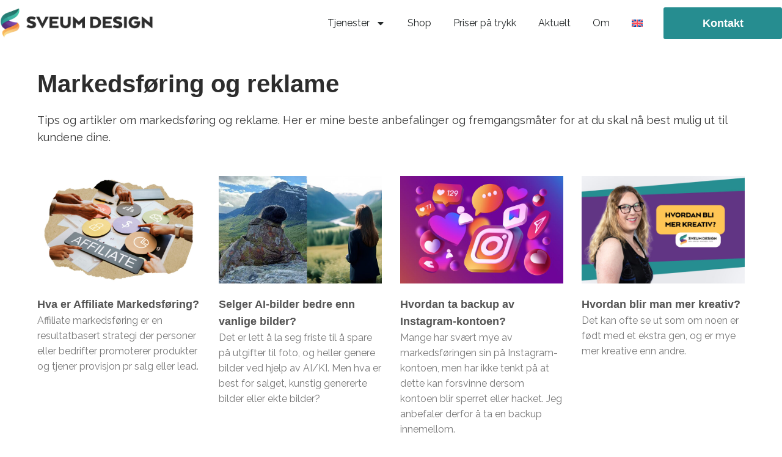

--- FILE ---
content_type: text/html; charset=UTF-8
request_url: https://sveumdesign.no/markedsforing/
body_size: 16857
content:
<!doctype html>
<html lang="nb-NO" prefix="og: https://ogp.me/ns#">
<head>
<meta charset="UTF-8">
<meta name="viewport" content="width=device-width, initial-scale=1">
<link rel="profile" href="https://gmpg.org/xfn/11">
<style>img:is([sizes="auto" i], [sizes^="auto," i]) { contain-intrinsic-size: 3000px 1500px }</style>
<script id="cookieyes" type="text/javascript" src="https://cdn-cookieyes.com/client_data/f750a5603ae3c379632f15cf/script.js"></script>
<!-- Search Engine Optimization by Rank Math - https://rankmath.com/ -->
<title>Markedsføring og reklame - Sveum Design</title>
<meta name="description" content="Tips og artikler om markedsføring og reklame. Her er mine beste anbefalinger og fremgangsmåter for at du skal nå best mulig ut til kundene dine."/>
<meta name="robots" content="follow, index, max-snippet:-1, max-video-preview:-1, max-image-preview:large"/>
<link rel="canonical" href="https://sveumdesign.no/markedsforing/" />
<meta property="og:locale" content="nb_NO" />
<meta property="og:type" content="article" />
<meta property="og:title" content="Markedsføring og reklame - Sveum Design" />
<meta property="og:description" content="Tips og artikler om markedsføring og reklame. Her er mine beste anbefalinger og fremgangsmåter for at du skal nå best mulig ut til kundene dine." />
<meta property="og:url" content="https://sveumdesign.no/markedsforing/" />
<meta property="og:site_name" content="Sveum Design" />
<meta property="article:publisher" content="https://www.facebook.com/sveumdesign" />
<meta property="og:image" content="https://sveumdesign.no/wp-content/uploads/2022/12/Kristine-drikker-kaffe.jpg" />
<meta property="og:image:secure_url" content="https://sveumdesign.no/wp-content/uploads/2022/12/Kristine-drikker-kaffe.jpg" />
<meta property="og:image:width" content="1080" />
<meta property="og:image:height" content="810" />
<meta property="og:image:type" content="image/jpeg" />
<meta name="twitter:card" content="summary_large_image" />
<meta name="twitter:title" content="Markedsføring og reklame - Sveum Design" />
<meta name="twitter:description" content="Tips og artikler om markedsføring og reklame. Her er mine beste anbefalinger og fremgangsmåter for at du skal nå best mulig ut til kundene dine." />
<meta name="twitter:site" content="@sveumdesign" />
<meta name="twitter:image" content="https://sveumdesign.no/wp-content/uploads/2022/12/Kristine-drikker-kaffe.jpg" />
<meta name="twitter:label1" content="Innlegg" />
<meta name="twitter:data1" content="28" />
<script type="application/ld+json" class="rank-math-schema">{"@context":"https://schema.org","@graph":[{"@type":"Place","@id":"https://sveumdesign.no/#place","address":{"@type":"PostalAddress","streetAddress":"Storgata 18b","addressLocality":"Gj\u00f8vik","addressRegion":"Innlandet","postalCode":"2815","addressCountry":"Norge"}},{"@type":"ProfessionalService","@id":"https://sveumdesign.no/#organization","name":"Sveum Design","url":"https://sveumdesign.no","sameAs":["https://www.facebook.com/sveumdesign","https://twitter.com/sveumdesign","https://www.instagram.com/sveum_design/","https://www.linkedin.com/company/sveum-design/","https://www.youtube.com/@Sveum-Design"],"email":"post@sveumdesign.no","address":{"@type":"PostalAddress","streetAddress":"Storgata 18b","addressLocality":"Gj\u00f8vik","addressRegion":"Innlandet","postalCode":"2815","addressCountry":"Norge"},"logo":{"@type":"ImageObject","@id":"https://sveumdesign.no/#logo","url":"https://sveumdesign.no/wp-content/uploads/2023/08/Sveum-Design-farger-bredde-for-nettside-uten-slagord.png","contentUrl":"https://sveumdesign.no/wp-content/uploads/2023/08/Sveum-Design-farger-bredde-for-nettside-uten-slagord.png","caption":"Sveum Design","inLanguage":"nb-NO","width":"600","height":"118"},"openingHours":["Monday,Tuesday,Wednesday,Thursday,Friday 09:00-15:30"],"location":{"@id":"https://sveumdesign.no/#place"},"image":{"@id":"https://sveumdesign.no/#logo"},"telephone":"+4792253886"},{"@type":"WebSite","@id":"https://sveumdesign.no/#website","url":"https://sveumdesign.no","name":"Sveum Design","alternateName":"Sveum Design Reklamebyr\u00e5","publisher":{"@id":"https://sveumdesign.no/#organization"},"inLanguage":"nb-NO"},{"@type":"BreadcrumbList","@id":"https://sveumdesign.no/markedsforing/#breadcrumb","itemListElement":[{"@type":"ListItem","position":"1","item":{"@id":"https://sveumdesign.no","name":"Forside"}},{"@type":"ListItem","position":"2","item":{"@id":"https://sveumdesign.no/artikler/","name":"Artikler"}},{"@type":"ListItem","position":"3","item":{"@id":"https://sveumdesign.no/markedsforing/","name":"Markedsf\u00f8ring og reklame"}}]},{"@type":"CollectionPage","@id":"https://sveumdesign.no/markedsforing/#webpage","url":"https://sveumdesign.no/markedsforing/","name":"Markedsf\u00f8ring og reklame - Sveum Design","isPartOf":{"@id":"https://sveumdesign.no/#website"},"inLanguage":"nb-NO","breadcrumb":{"@id":"https://sveumdesign.no/markedsforing/#breadcrumb"}}]}</script>
<!-- /Rank Math WordPress SEO plugin -->
<link rel="alternate" type="application/rss+xml" title="Sveum Design &raquo; strøm" href="https://sveumdesign.no/feed/" />
<link rel="alternate" type="application/rss+xml" title="Sveum Design &raquo; kommentarstrøm" href="https://sveumdesign.no/comments/feed/" />
<link rel="alternate" type="application/rss+xml" title="Sveum Design &raquo; Markedsføring og reklame kategori-strøm" href="https://sveumdesign.no/markedsforing/feed/" />
<link rel='stylesheet' id='wpml-legacy-horizontal-list-0-css' href='//sveumdesign.no/wp-content/cache/sveumdesign.no/wpfc-minified/7wnwq5fq/hdqls.css' media='all' />
<link rel='stylesheet' id='wpml-menu-item-0-css' href='//sveumdesign.no/wp-content/cache/sveumdesign.no/wpfc-minified/kcxauheq/hdqls.css' media='all' />
<link rel='stylesheet' id='dce-style-css' href='//sveumdesign.no/wp-content/cache/sveumdesign.no/wpfc-minified/8k6zea22/hdqls.css' media='all' />
<link rel='stylesheet' id='dce-dynamic-visibility-css' href='//sveumdesign.no/wp-content/cache/sveumdesign.no/wpfc-minified/jnmnuqoc/hdqls.css' media='all' />
<link rel='stylesheet' id='dce-pageScroll-css' href='//sveumdesign.no/wp-content/cache/sveumdesign.no/wpfc-minified/kxh5tfnf/hdqls.css' media='all' />
<link rel='stylesheet' id='dce-plyr-css' href='//sveumdesign.no/wp-content/cache/sveumdesign.no/wpfc-minified/kyk9kdj3/hdqls.css' media='all' />
<link rel='stylesheet' id='hello-elementor-css' href='//sveumdesign.no/wp-content/cache/sveumdesign.no/wpfc-minified/79obc38i/hdqls.css' media='all' />
<link rel='stylesheet' id='hello-elementor-theme-style-css' href='//sveumdesign.no/wp-content/cache/sveumdesign.no/wpfc-minified/14ktjttw/hdqls.css' media='all' />
<link rel='stylesheet' id='hello-elementor-header-footer-css' href='//sveumdesign.no/wp-content/cache/sveumdesign.no/wpfc-minified/m0w7na53/hdqls.css' media='all' />
<link rel='stylesheet' id='elementor-frontend-css' href='//sveumdesign.no/wp-content/cache/sveumdesign.no/wpfc-minified/g12edljs/hdqls.css' media='all' />
<link rel='stylesheet' id='widget-image-css' href='//sveumdesign.no/wp-content/cache/sveumdesign.no/wpfc-minified/95hc6gxy/hdqls.css' media='all' />
<link rel='stylesheet' id='widget-nav-menu-css' href='//sveumdesign.no/wp-content/cache/sveumdesign.no/wpfc-minified/lx77jb38/hdqls.css' media='all' />
<link rel='stylesheet' id='widget-heading-css' href='//sveumdesign.no/wp-content/cache/sveumdesign.no/wpfc-minified/22vv30g0/hdqls.css' media='all' />
<link rel='stylesheet' id='widget-icon-list-css' href='//sveumdesign.no/wp-content/cache/sveumdesign.no/wpfc-minified/6wro0hk7/hdqls.css' media='all' />
<link rel='stylesheet' id='widget-posts-css' href='//sveumdesign.no/wp-content/cache/sveumdesign.no/wpfc-minified/6lmrh9ro/hdqls.css' media='all' />
<link rel='stylesheet' id='elementor-post-5199-css' href='https://sveumdesign.no/wp-content/uploads/elementor/css/post-5199.css?ver=1768929793' media='all' />
<link rel='stylesheet' id='dashicons-css' href='//sveumdesign.no/wp-content/cache/sveumdesign.no/wpfc-minified/1cfiuimu/hdqls.css' media='all' />
<link rel='stylesheet' id='elementor-post-5207-css' href='https://sveumdesign.no/wp-content/uploads/elementor/css/post-5207.css?ver=1768929793' media='all' />
<link rel='stylesheet' id='elementor-post-5218-css' href='https://sveumdesign.no/wp-content/uploads/elementor/css/post-5218.css?ver=1768929793' media='all' />
<link rel='stylesheet' id='elementor-post-5317-css' href='https://sveumdesign.no/wp-content/uploads/elementor/css/post-5317.css?ver=1768931141' media='all' />
<link rel='stylesheet' id='elementor-gf-local-raleway-css' href='//sveumdesign.no/wp-content/cache/sveumdesign.no/wpfc-minified/dh9o549x/hdqls.css' media='all' />
<script id="wpml-cookie-js-extra">
var wpml_cookies = {"wp-wpml_current_language":{"value":"no","expires":1,"path":"\/"}};
var wpml_cookies = {"wp-wpml_current_language":{"value":"no","expires":1,"path":"\/"}};
</script>
<script src="https://sveumdesign.no/wp-content/plugins/sitepress-multilingual-cms/res/js/cookies/language-cookie.js?ver=486900" id="wpml-cookie-js" defer data-wp-strategy="defer"></script>
<script src="https://sveumdesign.no/wp-includes/js/jquery/jquery.min.js?ver=3.7.1" id="jquery-core-js"></script>
<script src="https://sveumdesign.no/wp-includes/js/jquery/jquery-migrate.min.js?ver=3.4.1" id="jquery-migrate-js"></script>
<script id="wpml-xdomain-data-js-extra">
var wpml_xdomain_data = {"css_selector":"wpml-ls-item","ajax_url":"https:\/\/sveumdesign.no\/wp-admin\/admin-ajax.php","current_lang":"no","_nonce":"b413786f77"};
</script>
<script src="https://sveumdesign.no/wp-content/plugins/sitepress-multilingual-cms/res/js/xdomain-data.js?ver=486900" id="wpml-xdomain-data-js" defer data-wp-strategy="defer"></script>
<link rel="https://api.w.org/" href="https://sveumdesign.no/wp-json/" /><link rel="alternate" title="JSON" type="application/json" href="https://sveumdesign.no/wp-json/wp/v2/categories/259" /><link rel="EditURI" type="application/rsd+xml" title="RSD" href="https://sveumdesign.no/xmlrpc.php?rsd" />
<meta name="generator" content="WordPress 6.8.3" />
<meta name="generator" content="WPML ver:4.8.6 stt:1,38;" />
<link href="https://fonts.googleapis.com/css?family=Roboto:100,200,300,400" rel="stylesheet">
<link href="https://fonts.googleapis.com/css?family=Raleway:100,200,300,400" rel="stylesheet"><meta name="generator" content="Elementor 3.34.2; features: e_font_icon_svg, additional_custom_breakpoints; settings: css_print_method-external, google_font-enabled, font_display-swap">
<style>
.e-con.e-parent:nth-of-type(n+4):not(.e-lazyloaded):not(.e-no-lazyload),
.e-con.e-parent:nth-of-type(n+4):not(.e-lazyloaded):not(.e-no-lazyload) * {
background-image: none !important;
}
@media screen and (max-height: 1024px) {
.e-con.e-parent:nth-of-type(n+3):not(.e-lazyloaded):not(.e-no-lazyload),
.e-con.e-parent:nth-of-type(n+3):not(.e-lazyloaded):not(.e-no-lazyload) * {
background-image: none !important;
}
}
@media screen and (max-height: 640px) {
.e-con.e-parent:nth-of-type(n+2):not(.e-lazyloaded):not(.e-no-lazyload),
.e-con.e-parent:nth-of-type(n+2):not(.e-lazyloaded):not(.e-no-lazyload) * {
background-image: none !important;
}
}
</style>
<!-- Snap Pixel Code -->
<script type='text/javascript'>
(function(e,t,n){if(e.snaptr)return;var a=e.snaptr=function()
{a.handleRequest?a.handleRequest.apply(a,arguments):a.queue.push(arguments)};
a.queue=[];var s='script';r=t.createElement(s);r.async=!0;
r.src=n;var u=t.getElementsByTagName(s)[0];
u.parentNode.insertBefore(r,u);})(window,document,
'https://sc-static.net/scevent.min.js');
snaptr('init', 'f37b3a28-cacf-44a4-a6a9-fdbb1e11000a', {
'user_email': '__INSERT_USER_EMAIL__'
});
snaptr('track', 'PAGE_VIEW');
</script>
<!-- End Snap Pixel Code --><script>
!function (w, d, t) {
w.TiktokAnalyticsObject=t;var ttq=w[t]=w[t]||[];ttq.methods=["page","track","identify","instances","debug","on","off","once","ready","alias","group","enableCookie","disableCookie"],ttq.setAndDefer=function(t,e){t[e]=function(){t.push([e].concat(Array.prototype.slice.call(arguments,0)))}};for(var i=0;i<ttq.methods.length;i++)ttq.setAndDefer(ttq,ttq.methods[i]);ttq.instance=function(t){for(var e=ttq._i[t]||[],n=0;n<ttq.methods.length;n++)ttq.setAndDefer(e,ttq.methods[n]);return e},ttq.load=function(e,n){var i="https://analytics.tiktok.com/i18n/pixel/events.js";ttq._i=ttq._i||{},ttq._i[e]=[],ttq._i[e]._u=i,ttq._t=ttq._t||{},ttq._t[e]=+new Date,ttq._o=ttq._o||{},ttq._o[e]=n||{};var o=document.createElement("script");o.type="text/javascript",o.async=!0,o.src=i+"?sdkid="+e+"&lib="+t;var a=document.getElementsByTagName("script")[0];a.parentNode.insertBefore(o,a)};
ttq.load('CKEHRJRC77U17F5D9IM0');
ttq.page();
}(window, document, 'ttq');
</script><meta name="viewport" content="width=device-width, initial-scale=1.0, maximum-scale=1.0,user-scalable=0"/>
<!-- Google tag (gtag.js) -->
<script async src="https://www.googletagmanager.com/gtag/js?id=AW-1015954859"></script>
<script>
window.dataLayer = window.dataLayer || [];
function gtag(){dataLayer.push(arguments);}
gtag('js', new Date());
gtag('config', 'AW-1015954859');
</script>
<!-- Google tag (gtag.js) -->
<script async src="https://www.googletagmanager.com/gtag/js?id=UA-49517009-1"></script>
<script>
window.dataLayer = window.dataLayer || [];
function gtag(){dataLayer.push(arguments);}
gtag('js', new Date());
gtag('config', 'UA-49517009-1');
</script>
<!-- Event snippet for Book møte i kalender conversion page
In your html page, add the snippet and call gtag_report_conversion when someone clicks on the chosen link or button. -->
<script>
function gtag_report_conversion(url) {
var callback = function () {
if (typeof(url) != 'undefined') {
window.location = url;
}
};
gtag('event', 'conversion', {
'send_to': 'AW-1015954859/dbSZCMLOlpoYEKv7uOQD',
'event_callback': callback
});
return false;
}
</script>
<!-- Google Tag Manager -->
<script>(function(w,d,s,l,i){w[l]=w[l]||[];w[l].push({'gtm.start':
new Date().getTime(),event:'gtm.js'});var f=d.getElementsByTagName(s)[0],
j=d.createElement(s),dl=l!='dataLayer'?'&l='+l:'';j.async=true;j.src=
'https://www.googletagmanager.com/gtm.js?id='+i+dl;f.parentNode.insertBefore(j,f);
})(window,document,'script','dataLayer','GTM-5KCLLD');</script>
<!-- End Google Tag Manager --><!-- Meta Pixel Code -->
<script>
!function(f,b,e,v,n,t,s)
{if(f.fbq)return;n=f.fbq=function(){n.callMethod?
n.callMethod.apply(n,arguments):n.queue.push(arguments)};
if(!f._fbq)f._fbq=n;n.push=n;n.loaded=!0;n.version='2.0';
n.queue=[];t=b.createElement(e);t.async=!0;
t.src=v;s=b.getElementsByTagName(e)[0];
s.parentNode.insertBefore(t,s)}(window, document,'script',
'https://connect.facebook.net/en_US/fbevents.js');
fbq('init', '749558166395861');
fbq('track', 'PageView');
</script>
<noscript><img height="1" width="1" style="display:none"
src="https://www.facebook.com/tr?id=749558166395861&ev=PageView&noscript=1"
/></noscript>
<!-- End Meta Pixel Code -->
<script async src="https://www.googletagmanager.com/gtag/js?id=G-PEJRP3KYKY"></script>
<script>
window.dataLayer = window.dataLayer || [];
function gtag(){dataLayer.push(arguments);}
gtag('js', new Date());
gtag('config', 'G-PEJRP3KYKY');
</script>
<meta name="facebook-domain-verification" content="ihp9f3uddbak4r72n8d4eojlnvo0wf" /><link rel="icon" href="https://sveumdesign.no/wp-content/uploads/2023/08/cropped-Sveum-Design-ikon-600-32x32.png" sizes="32x32" />
<link rel="icon" href="https://sveumdesign.no/wp-content/uploads/2023/08/cropped-Sveum-Design-ikon-600-192x192.png" sizes="192x192" />
<link rel="apple-touch-icon" href="https://sveumdesign.no/wp-content/uploads/2023/08/cropped-Sveum-Design-ikon-600-180x180.png" />
<meta name="msapplication-TileImage" content="https://sveumdesign.no/wp-content/uploads/2023/08/cropped-Sveum-Design-ikon-600-270x270.png" />
</head>
<body class="archive category category-markedsforing category-259 wp-custom-logo wp-embed-responsive wp-theme-hello-elementor hello-elementor-default elementor-page-5317 elementor-default elementor-template-full-width elementor-kit-5199">
<!-- Google Tag Manager (noscript) -->
<noscript><iframe src="https://www.googletagmanager.com/ns.html?id=GTM-5KCLLD"
height="0" width="0" style="display:none;visibility:hidden"></iframe></noscript>
<!-- End Google Tag Manager (noscript) -->
<a class="skip-link screen-reader-text" href="#content">Skip to content</a>
<header data-elementor-type="header" data-elementor-id="5207" class="elementor elementor-5207 elementor-location-header" data-elementor-post-type="elementor_library">
<section data-dce-background-color="#FFFFFF" class="elementor-section elementor-top-section elementor-element elementor-element-6ed8fc49 elementor-section-content-middle elementor-section-height-min-height elementor-section-boxed elementor-section-height-default elementor-section-items-middle" data-id="6ed8fc49" data-element_type="section" id="header" data-settings="{&quot;background_background&quot;:&quot;classic&quot;}">
<div class="elementor-container elementor-column-gap-no">
<div class="elementor-column elementor-col-33 elementor-top-column elementor-element elementor-element-b9b391d" data-id="b9b391d" data-element_type="column">
<div class="elementor-widget-wrap elementor-element-populated">
<div class="elementor-element elementor-element-1eeb09d9 elementor-widget-mobile__width-initial elementor-widget elementor-widget-theme-site-logo elementor-widget-image" data-id="1eeb09d9" data-element_type="widget" data-widget_type="theme-site-logo.default">
<div class="elementor-widget-container">
<a href="https://sveumdesign.no">
<img fetchpriority="high" width="600" height="118" src="https://sveumdesign.no/wp-content/uploads/2023/08/Sveum-Design-farger-bredde-for-nettside-uten-slagord.png" class="attachment-full size-full wp-image-6618" alt="" srcset="https://sveumdesign.no/wp-content/uploads/2023/08/Sveum-Design-farger-bredde-for-nettside-uten-slagord.png 600w, https://sveumdesign.no/wp-content/uploads/2023/08/Sveum-Design-farger-bredde-for-nettside-uten-slagord-500x98.png 500w, https://sveumdesign.no/wp-content/uploads/2023/08/Sveum-Design-farger-bredde-for-nettside-uten-slagord-300x59.png 300w" sizes="(max-width: 600px) 100vw, 600px" />				</a>
</div>
</div>
</div>
</div>
<div class="elementor-column elementor-col-33 elementor-top-column elementor-element elementor-element-3c331bad" data-id="3c331bad" data-element_type="column">
<div class="elementor-widget-wrap elementor-element-populated">
<div class="elementor-element elementor-element-1bc00a11 elementor-nav-menu__align-end elementor-nav-menu--stretch elementor-widget__width-initial elementor-widget-tablet__width-initial elementor-widget-mobile__width-initial elementor-nav-menu--dropdown-tablet elementor-nav-menu__text-align-aside elementor-nav-menu--toggle elementor-nav-menu--burger elementor-widget elementor-widget-nav-menu" data-id="1bc00a11" data-element_type="widget" data-settings="{&quot;full_width&quot;:&quot;stretch&quot;,&quot;_animation&quot;:&quot;none&quot;,&quot;layout&quot;:&quot;horizontal&quot;,&quot;submenu_icon&quot;:{&quot;value&quot;:&quot;&lt;svg aria-hidden=\&quot;true\&quot; class=\&quot;e-font-icon-svg e-fas-caret-down\&quot; viewBox=\&quot;0 0 320 512\&quot; xmlns=\&quot;http:\/\/www.w3.org\/2000\/svg\&quot;&gt;&lt;path d=\&quot;M31.3 192h257.3c17.8 0 26.7 21.5 14.1 34.1L174.1 354.8c-7.8 7.8-20.5 7.8-28.3 0L17.2 226.1C4.6 213.5 13.5 192 31.3 192z\&quot;&gt;&lt;\/path&gt;&lt;\/svg&gt;&quot;,&quot;library&quot;:&quot;fa-solid&quot;},&quot;toggle&quot;:&quot;burger&quot;}" data-widget_type="nav-menu.default">
<div class="elementor-widget-container">
<nav aria-label="Meny" class="elementor-nav-menu--main elementor-nav-menu__container elementor-nav-menu--layout-horizontal e--pointer-none">
<ul id="menu-1-1bc00a11" class="elementor-nav-menu"><li class="menu-item menu-item-type-custom menu-item-object-custom menu-item-has-children menu-item-11033"><a href="#" class="elementor-item elementor-item-anchor">Tjenester</a>
<ul class="sub-menu elementor-nav-menu--dropdown">
<li class="menu-item menu-item-type-post_type menu-item-object-page menu-item-7234"><a href="https://sveumdesign.no/hjemmeside/" class="elementor-sub-item">Hjemmeside og webutvikling</a></li>
<li class="menu-item menu-item-type-post_type menu-item-object-page menu-item-8591"><a href="https://sveumdesign.no/seo/" class="elementor-sub-item">SEO &#8211; Synlighet i søk</a></li>
<li class="menu-item menu-item-type-post_type menu-item-object-page menu-item-7537"><a href="https://sveumdesign.no/grafisk/" class="elementor-sub-item">Grafisk design</a></li>
<li class="menu-item menu-item-type-post_type menu-item-object-page menu-item-8157"><a href="https://sveumdesign.no/foto/" class="elementor-sub-item">Foto</a></li>
<li class="menu-item menu-item-type-post_type menu-item-object-page menu-item-8495"><a href="https://sveumdesign.no/video/" class="elementor-sub-item">Video</a></li>
<li class="menu-item menu-item-type-post_type menu-item-object-page menu-item-7614"><a href="https://sveumdesign.no/sosiale-medier/" class="elementor-sub-item">Sosiale medier</a></li>
</ul>
</li>
<li class="menu-item menu-item-type-post_type menu-item-object-page menu-item-11176"><a href="https://sveumdesign.no/shop/" class="elementor-item">Shop</a></li>
<li class="menu-item menu-item-type-custom menu-item-object-custom menu-item-11035"><a target="_blank" href="https://sveumdesign.spgwl.com/" class="elementor-item">Priser på trykk</a></li>
<li class="menu-item menu-item-type-post_type menu-item-object-page menu-item-9130"><a href="https://sveumdesign.no/aktuelt/" class="elementor-item">Aktuelt</a></li>
<li class="menu-item menu-item-type-post_type menu-item-object-page menu-item-7239"><a href="https://sveumdesign.no/om/" class="elementor-item">Om</a></li>
<li class="menu-item wpml-ls-slot-363 wpml-ls-item wpml-ls-item-en wpml-ls-menu-item wpml-ls-first-item wpml-ls-last-item menu-item-type-wpml_ls_menu_item menu-item-object-wpml_ls_menu_item menu-item-wpml-ls-363-en"><a href="https://sveumdesign.com/marketing-and-advertising/" title="Switch to Engelsk" aria-label="Switch to Engelsk" role="menuitem" class="elementor-item"><img
class="wpml-ls-flag"
src="https://sveumdesign.no/wp-content/plugins/sitepress-multilingual-cms/res/flags/en.svg"
alt="Engelsk"
/></a></li>
</ul>			</nav>
<div class="elementor-menu-toggle" role="button" tabindex="0" aria-label="Menu Toggle" aria-expanded="false">
<svg aria-hidden="true" role="presentation" class="elementor-menu-toggle__icon--open e-font-icon-svg e-eicon-menu-bar" viewBox="0 0 1000 1000" xmlns="http://www.w3.org/2000/svg"><path d="M104 333H896C929 333 958 304 958 271S929 208 896 208H104C71 208 42 237 42 271S71 333 104 333ZM104 583H896C929 583 958 554 958 521S929 458 896 458H104C71 458 42 487 42 521S71 583 104 583ZM104 833H896C929 833 958 804 958 771S929 708 896 708H104C71 708 42 737 42 771S71 833 104 833Z"></path></svg><svg aria-hidden="true" role="presentation" class="elementor-menu-toggle__icon--close e-font-icon-svg e-eicon-close" viewBox="0 0 1000 1000" xmlns="http://www.w3.org/2000/svg"><path d="M742 167L500 408 258 167C246 154 233 150 217 150 196 150 179 158 167 167 154 179 150 196 150 212 150 229 154 242 171 254L408 500 167 742C138 771 138 800 167 829 196 858 225 858 254 829L496 587 738 829C750 842 767 846 783 846 800 846 817 842 829 829 842 817 846 804 846 783 846 767 842 750 829 737L588 500 833 258C863 229 863 200 833 171 804 137 775 137 742 167Z"></path></svg>		</div>
<nav class="elementor-nav-menu--dropdown elementor-nav-menu__container" aria-hidden="true">
<ul id="menu-2-1bc00a11" class="elementor-nav-menu"><li class="menu-item menu-item-type-custom menu-item-object-custom menu-item-has-children menu-item-11033"><a href="#" class="elementor-item elementor-item-anchor" tabindex="-1">Tjenester</a>
<ul class="sub-menu elementor-nav-menu--dropdown">
<li class="menu-item menu-item-type-post_type menu-item-object-page menu-item-7234"><a href="https://sveumdesign.no/hjemmeside/" class="elementor-sub-item" tabindex="-1">Hjemmeside og webutvikling</a></li>
<li class="menu-item menu-item-type-post_type menu-item-object-page menu-item-8591"><a href="https://sveumdesign.no/seo/" class="elementor-sub-item" tabindex="-1">SEO &#8211; Synlighet i søk</a></li>
<li class="menu-item menu-item-type-post_type menu-item-object-page menu-item-7537"><a href="https://sveumdesign.no/grafisk/" class="elementor-sub-item" tabindex="-1">Grafisk design</a></li>
<li class="menu-item menu-item-type-post_type menu-item-object-page menu-item-8157"><a href="https://sveumdesign.no/foto/" class="elementor-sub-item" tabindex="-1">Foto</a></li>
<li class="menu-item menu-item-type-post_type menu-item-object-page menu-item-8495"><a href="https://sveumdesign.no/video/" class="elementor-sub-item" tabindex="-1">Video</a></li>
<li class="menu-item menu-item-type-post_type menu-item-object-page menu-item-7614"><a href="https://sveumdesign.no/sosiale-medier/" class="elementor-sub-item" tabindex="-1">Sosiale medier</a></li>
</ul>
</li>
<li class="menu-item menu-item-type-post_type menu-item-object-page menu-item-11176"><a href="https://sveumdesign.no/shop/" class="elementor-item" tabindex="-1">Shop</a></li>
<li class="menu-item menu-item-type-custom menu-item-object-custom menu-item-11035"><a target="_blank" href="https://sveumdesign.spgwl.com/" class="elementor-item" tabindex="-1">Priser på trykk</a></li>
<li class="menu-item menu-item-type-post_type menu-item-object-page menu-item-9130"><a href="https://sveumdesign.no/aktuelt/" class="elementor-item" tabindex="-1">Aktuelt</a></li>
<li class="menu-item menu-item-type-post_type menu-item-object-page menu-item-7239"><a href="https://sveumdesign.no/om/" class="elementor-item" tabindex="-1">Om</a></li>
<li class="menu-item wpml-ls-slot-363 wpml-ls-item wpml-ls-item-en wpml-ls-menu-item wpml-ls-first-item wpml-ls-last-item menu-item-type-wpml_ls_menu_item menu-item-object-wpml_ls_menu_item menu-item-wpml-ls-363-en"><a href="https://sveumdesign.com/marketing-and-advertising/" title="Switch to Engelsk" aria-label="Switch to Engelsk" role="menuitem" class="elementor-item" tabindex="-1"><img
class="wpml-ls-flag"
src="https://sveumdesign.no/wp-content/plugins/sitepress-multilingual-cms/res/flags/en.svg"
alt="Engelsk"
/></a></li>
</ul>			</nav>
</div>
</div>
</div>
</div>
<div class="elementor-column elementor-col-33 elementor-top-column elementor-element elementor-element-8df88e7" data-id="8df88e7" data-element_type="column">
<div class="elementor-widget-wrap elementor-element-populated">
<div data-dce-background-color="#268D90" class="elementor-element elementor-element-1b97f53 elementor-align-justify elementor-widget elementor-widget-button" data-id="1b97f53" data-element_type="widget" data-widget_type="button.default">
<div class="elementor-widget-container">
<div class="elementor-button-wrapper">
<a class="elementor-button elementor-button-link elementor-size-sm" href="https://sveumdesign.no/kontakt/">
<span class="elementor-button-content-wrapper">
<span class="elementor-button-text">Kontakt</span>
</span>
</a>
</div>
</div>
</div>
</div>
</div>
</div>
</section>
</header>
<div data-elementor-type="archive" data-elementor-id="5317" class="elementor elementor-5317 elementor-location-archive" data-elementor-post-type="elementor_library">
<section class="elementor-section elementor-top-section elementor-element elementor-element-b8c9b27 elementor-section-boxed elementor-section-height-default elementor-section-height-default" data-id="b8c9b27" data-element_type="section" data-settings="{&quot;background_background&quot;:&quot;classic&quot;}">
<div class="elementor-container elementor-column-gap-default">
<div class="elementor-column elementor-col-100 elementor-top-column elementor-element elementor-element-a1a26f1" data-id="a1a26f1" data-element_type="column">
<div class="elementor-widget-wrap elementor-element-populated">
<div class="elementor-element elementor-element-d7e4b39 elementor-widget elementor-widget-theme-archive-title elementor-page-title elementor-widget-heading" data-id="d7e4b39" data-element_type="widget" data-widget_type="theme-archive-title.default">
<div class="elementor-widget-container">
<h1 class="elementor-heading-title elementor-size-default">Markedsføring og reklame</h1>				</div>
</div>
<div class="elementor-element elementor-element-5fb0214 elementor-widget elementor-widget-text-editor" data-id="5fb0214" data-element_type="widget" data-widget_type="text-editor.default">
<div class="elementor-widget-container">
<p>Tips og artikler om markedsføring og reklame. Her er mine beste anbefalinger og fremgangsmåter for at du skal nå best mulig ut til kundene dine.</p>
</div>
</div>
<div class="elementor-element elementor-element-256a20a elementor-grid-4 elementor-grid-tablet-2 elementor-grid-mobile-1 elementor-posts--thumbnail-top elementor-widget elementor-widget-posts" data-id="256a20a" data-element_type="widget" data-settings="{&quot;classic_columns&quot;:&quot;4&quot;,&quot;classic_columns_tablet&quot;:&quot;2&quot;,&quot;classic_columns_mobile&quot;:&quot;1&quot;,&quot;classic_row_gap&quot;:{&quot;unit&quot;:&quot;px&quot;,&quot;size&quot;:35,&quot;sizes&quot;:[]},&quot;classic_row_gap_tablet&quot;:{&quot;unit&quot;:&quot;px&quot;,&quot;size&quot;:&quot;&quot;,&quot;sizes&quot;:[]},&quot;classic_row_gap_mobile&quot;:{&quot;unit&quot;:&quot;px&quot;,&quot;size&quot;:&quot;&quot;,&quot;sizes&quot;:[]}}" data-widget_type="posts.classic">
<div class="elementor-widget-container">
<div class="elementor-posts-container elementor-posts elementor-posts--skin-classic elementor-grid" role="list">
<article class="elementor-post elementor-grid-item post-10958 post type-post status-publish format-standard has-post-thumbnail hentry category-markedsforing" role="listitem">
<a class="elementor-post__thumbnail__link" href="https://sveumdesign.no/hva-er-affiliate-markedsforing/" tabindex="-1" >
<div class="elementor-post__thumbnail"><img width="768" height="512" src="https://sveumdesign.no/wp-content/uploads/2025/03/Affiliate-markedsforing-768x512.jpg" class="attachment-medium_large size-medium_large wp-image-10959" alt="" /></div>
</a>
<div class="elementor-post__text">
<h3 class="elementor-post__title">
<a href="https://sveumdesign.no/hva-er-affiliate-markedsforing/" >
Hva er Affiliate Markedsføring?			</a>
</h3>
<div class="elementor-post__excerpt">
<p>Affiliate markedsføring er en resultatbasert strategi der personer eller bedrifter promoterer produkter og tjener provisjon pr salg eller lead.</p>
</div>
</div>
</article>
<article class="elementor-post elementor-grid-item post-9210 post type-post status-publish format-standard has-post-thumbnail hentry category-markedsforing" role="listitem">
<a class="elementor-post__thumbnail__link" href="https://sveumdesign.no/selger-ai-bilder-bedre-enn-vanlige-bilder/" tabindex="-1" >
<div class="elementor-post__thumbnail"><img loading="lazy" width="768" height="347" src="https://sveumdesign.no/wp-content/uploads/2024/10/ekte-bilder-vs-datagenererte-bilder-768x347.jpg" class="attachment-medium_large size-medium_large wp-image-9230" alt="" /></div>
</a>
<div class="elementor-post__text">
<h3 class="elementor-post__title">
<a href="https://sveumdesign.no/selger-ai-bilder-bedre-enn-vanlige-bilder/" >
Selger AI-bilder bedre enn vanlige bilder?			</a>
</h3>
<div class="elementor-post__excerpt">
<p>Det er lett å la seg friste til å spare på utgifter til foto, og heller genere bilder ved hjelp av AI/KI. Men hva er best for salget, kunstig genererte bilder eller ekte bilder? </p>
</div>
</div>
</article>
<article class="elementor-post elementor-grid-item post-8256 post type-post status-publish format-standard has-post-thumbnail hentry category-markedsforing" role="listitem">
<a class="elementor-post__thumbnail__link" href="https://sveumdesign.no/hvordan-ta-backup-av-instagram-kontoen/" tabindex="-1" >
<div class="elementor-post__thumbnail"><img loading="lazy" width="768" height="512" src="https://sveumdesign.no/wp-content/uploads/2024/05/Instagram-illustrasjon-768x512.jpg" class="attachment-medium_large size-medium_large wp-image-8260" alt="" /></div>
</a>
<div class="elementor-post__text">
<h3 class="elementor-post__title">
<a href="https://sveumdesign.no/hvordan-ta-backup-av-instagram-kontoen/" >
Hvordan ta backup av Instagram-kontoen?			</a>
</h3>
<div class="elementor-post__excerpt">
<p>Mange har svært mye av markedsføringen sin på Instagram-kontoen, men har ikke tenkt på at dette kan forsvinne dersom kontoen blir sperret eller hacket. Jeg anbefaler derfor å ta en backup innemellom.</p>
</div>
</div>
</article>
<article class="elementor-post elementor-grid-item post-8511 post type-post status-publish format-standard has-post-thumbnail hentry category-markedsforing" role="listitem">
<a class="elementor-post__thumbnail__link" href="https://sveumdesign.no/hvordan-blir-man-mer-kreativ/" tabindex="-1" >
<div class="elementor-post__thumbnail"><img loading="lazy" width="768" height="432" src="https://sveumdesign.no/wp-content/uploads/2024/10/hvordan-bli-mer-kreativ-768x432.jpg" class="attachment-medium_large size-medium_large wp-image-8512" alt="" /></div>
</a>
<div class="elementor-post__text">
<h3 class="elementor-post__title">
<a href="https://sveumdesign.no/hvordan-blir-man-mer-kreativ/" >
Hvordan blir man mer kreativ?			</a>
</h3>
<div class="elementor-post__excerpt">
<p>Det kan ofte se ut som om noen er født med et ekstra gen, og er mye mer kreative enn andre. </p>
</div>
</div>
</article>
<article class="elementor-post elementor-grid-item post-8519 post type-post status-publish format-standard has-post-thumbnail hentry category-markedsforing category-webutvikling" role="listitem">
<a class="elementor-post__thumbnail__link" href="https://sveumdesign.no/hvordan-komme-hoyt-opp-i-sok/" tabindex="-1" >
<div class="elementor-post__thumbnail"><img loading="lazy" width="768" height="509" src="https://sveumdesign.no/wp-content/uploads/2023/11/Hvordan-komme-hoyt-opp-i-sok-i-2024-768x509.jpg" class="attachment-medium_large size-medium_large wp-image-7106" alt="" /></div>
</a>
<div class="elementor-post__text">
<h3 class="elementor-post__title">
<a href="https://sveumdesign.no/hvordan-komme-hoyt-opp-i-sok/" >
Hvordan komme høyt opp i søk i 2024			</a>
</h3>
<div class="elementor-post__excerpt">
<p>Google og søkemotorer er i stadig endring. Her får du vite hvordan du kan lykkes med å komme høyt opp i søkeresultatet i 2024.</p>
</div>
</div>
</article>
<article class="elementor-post elementor-grid-item post-8516 post type-post status-publish format-standard has-post-thumbnail hentry category-markedsforing" role="listitem">
<a class="elementor-post__thumbnail__link" href="https://sveumdesign.no/hvordan-lykkes-i-sosiale-medier/" tabindex="-1" >
<div class="elementor-post__thumbnail"><img loading="lazy" width="768" height="509" src="https://sveumdesign.no/wp-content/uploads/2024/10/Hvordan-lykkes-i-sosiale-medier-768x509.jpg" class="attachment-medium_large size-medium_large wp-image-8517" alt="" /></div>
</a>
<div class="elementor-post__text">
<h3 class="elementor-post__title">
<a href="https://sveumdesign.no/hvordan-lykkes-i-sosiale-medier/" >
Hvordan lykkes i sosiale medier?			</a>
</h3>
<div class="elementor-post__excerpt">
<p>Se webinaret og få nøklene til hvordan du kan nå ut til kundene dine i sosiale medier.</p>
</div>
</div>
</article>
<article class="elementor-post elementor-grid-item post-8503 post type-post status-publish format-standard has-post-thumbnail hentry category-markedsforing" role="listitem">
<a class="elementor-post__thumbnail__link" href="https://sveumdesign.no/5-mater-a-fa-wow-faktor-i-din-bedrift/" tabindex="-1" >
<div class="elementor-post__thumbnail"><img loading="lazy" width="768" height="509" src="https://sveumdesign.no/wp-content/uploads/2023/10/5-mater-a-fa-wow-faktor-768x509.jpg" class="attachment-medium_large size-medium_large wp-image-6956" alt="" /></div>
</a>
<div class="elementor-post__text">
<h3 class="elementor-post__title">
<a href="https://sveumdesign.no/5-mater-a-fa-wow-faktor-i-din-bedrift/" >
5 måter å få Wow-faktor i din bedrift			</a>
</h3>
<div class="elementor-post__excerpt">
<p>For å nå ut til nye kunder og få økt omsetning i din bedrift bør du utnytte de verktøyene du har tilgjengelig. I dette webinaret får du 5 måter å få Wow-faktor i din bedrift.</p>
</div>
</div>
</article>
<article class="elementor-post elementor-grid-item post-8514 post type-post status-publish format-standard has-post-thumbnail hentry category-markedsforing" role="listitem">
<a class="elementor-post__thumbnail__link" href="https://sveumdesign.no/15-ting-mentalt-sterke-folk-ikke-gjor/" tabindex="-1" >
<div class="elementor-post__thumbnail"><img loading="lazy" width="768" height="512" src="https://sveumdesign.no/wp-content/uploads/2024/02/K_Lange_sommerevent_GOTEBORG_2098__neural-768x512.jpg" class="attachment-medium_large size-medium_large wp-image-7839" alt="" /></div>
</a>
<div class="elementor-post__text">
<h3 class="elementor-post__title">
<a href="https://sveumdesign.no/15-ting-mentalt-sterke-folk-ikke-gjor/" >
15 ting mentalt sterke folk ikke gjør			</a>
</h3>
<div class="elementor-post__excerpt">
<p>Før eller senere i livet trenger du all din mentale styrke. Tren hjernen din til å tenke andreledes, og erstatt dårlige tanker med gode. Gode vaner er ikke nok – du må også kvitte deg med de dårlige.</p>
</div>
</div>
</article>
<article class="elementor-post elementor-grid-item post-5661 post type-post status-publish format-standard has-post-thumbnail hentry category-markedsforing" role="listitem">
<a class="elementor-post__thumbnail__link" href="https://sveumdesign.no/hvordan-finne-utklippsverktoy-i-windows-11/" tabindex="-1" >
<div class="elementor-post__thumbnail"><img loading="lazy" width="768" height="306" src="https://sveumdesign.no/wp-content/uploads/2023/02/skjermbilde-pa-windows-11-768x306.jpg" class="attachment-medium_large size-medium_large wp-image-5663" alt="" /></div>
</a>
<div class="elementor-post__text">
<h3 class="elementor-post__title">
<a href="https://sveumdesign.no/hvordan-finne-utklippsverktoy-i-windows-11/" >
Hvordan finne utklippsverktøy i Windows 11			</a>
</h3>
<div class="elementor-post__excerpt">
<p>Slik finner du utklippsverktøyet i Windows 11</p>
</div>
</div>
</article>
<article class="elementor-post elementor-grid-item post-5095 post type-post status-publish format-standard has-post-thumbnail hentry category-markedsforing" role="listitem">
<a class="elementor-post__thumbnail__link" href="https://sveumdesign.no/burde-jeg-gjore-ting-selv-eller-kontakte-en-profesjonell/" tabindex="-1" >
<div class="elementor-post__thumbnail"><img loading="lazy" width="768" height="513" src="https://sveumdesign.no/wp-content/uploads/2019/09/ilya-pavlov-wbXdGS_D17U-unsplash-768x513.jpg" class="attachment-medium_large size-medium_large wp-image-5099" alt="" /></div>
</a>
<div class="elementor-post__text">
<h3 class="elementor-post__title">
<a href="https://sveumdesign.no/burde-jeg-gjore-ting-selv-eller-kontakte-en-profesjonell/" >
Burde jeg gjøre ting selv eller kontakte en profesjonell?			</a>
</h3>
<div class="elementor-post__excerpt">
<p>I en bedrift er det mange forskjellige oppgaver å utføre. Spørsmålet er: Hva kan du gjøre selv og hva bør man få profesjonell hjelp til?</p>
</div>
</div>
</article>
<article class="elementor-post elementor-grid-item post-4610 post type-post status-publish format-standard has-post-thumbnail hentry category-markedsforing" role="listitem">
<a class="elementor-post__thumbnail__link" href="https://sveumdesign.no/bedriftsblogg/" tabindex="-1" >
<div class="elementor-post__thumbnail"><img loading="lazy" width="768" height="512" src="https://sveumdesign.no/wp-content/uploads/2018/12/pexels-photo-768x512.jpg" class="attachment-medium_large size-medium_large wp-image-4635" alt="" /></div>
</a>
<div class="elementor-post__text">
<h3 class="elementor-post__title">
<a href="https://sveumdesign.no/bedriftsblogg/" >
Bedriftsblogg			</a>
</h3>
<div class="elementor-post__excerpt">
<p>Uansett av størrelsen på din bedrift kan du dra nytte av blogging for bedriften.</p>
</div>
</div>
</article>
<article class="elementor-post elementor-grid-item post-4612 post type-post status-publish format-standard has-post-thumbnail hentry category-markedsforing" role="listitem">
<a class="elementor-post__thumbnail__link" href="https://sveumdesign.no/styrk-din-identitet/" tabindex="-1" >
<div class="elementor-post__thumbnail"><img loading="lazy" width="768" height="512" src="https://sveumdesign.no/wp-content/uploads/2018/12/pexels-photo-1208091-768x512.jpeg" class="attachment-medium_large size-medium_large wp-image-4637" alt="" /></div>
</a>
<div class="elementor-post__text">
<h3 class="elementor-post__title">
<a href="https://sveumdesign.no/styrk-din-identitet/" >
Styrk din identitet			</a>
</h3>
<div class="elementor-post__excerpt">
<p>Hvordan kan du skjære igjennom og nå dine målgrupper med en tydelig identitet?</p>
</div>
</div>
</article>
<article class="elementor-post elementor-grid-item post-4616 post type-post status-publish format-standard has-post-thumbnail hentry category-markedsforing" role="listitem">
<a class="elementor-post__thumbnail__link" href="https://sveumdesign.no/valg-av-plattform/" tabindex="-1" >
<div class="elementor-post__thumbnail"><img loading="lazy" width="768" height="512" src="https://sveumdesign.no/wp-content/uploads/2018/12/hand-holding-smartphone-social-media-concept-768x512.jpg" class="attachment-medium_large size-medium_large wp-image-8674" alt="" /></div>
</a>
<div class="elementor-post__text">
<h3 class="elementor-post__title">
<a href="https://sveumdesign.no/valg-av-plattform/" >
Valg av plattform			</a>
</h3>
<div class="elementor-post__excerpt">
<p>De aller fleste bedrifter har aktvie sosiale medie kanaler i dag. Og mange spør oss om hvor mange kanaler de må være tilstede på.</p>
</div>
</div>
</article>
<article class="elementor-post elementor-grid-item post-4614 post type-post status-publish format-standard has-post-thumbnail hentry category-markedsforing" role="listitem">
<a class="elementor-post__thumbnail__link" href="https://sveumdesign.no/innhold-i-some-markedsforing/" tabindex="-1" >
<div class="elementor-post__thumbnail"><img loading="lazy" width="768" height="512" src="https://sveumdesign.no/wp-content/uploads/2018/12/pile-3d-popular-social-media-logos-768x512.jpg" class="attachment-medium_large size-medium_large wp-image-8670" alt="" /></div>
</a>
<div class="elementor-post__text">
<h3 class="elementor-post__title">
<a href="https://sveumdesign.no/innhold-i-some-markedsforing/" >
Innhold i SOME markedsføring			</a>
</h3>
<div class="elementor-post__excerpt">
<p>I dag er &laquo;alle&raquo; bedrifter tilstede på ulike sosiale medier, de fleste har egne nettsider og salgskanaler. Uten bra innhold vil derimot effekten av å være tilstede svak.</p>
</div>
</div>
</article>
<article class="elementor-post elementor-grid-item post-4282 post type-post status-publish format-standard has-post-thumbnail hentry category-markedsforing" role="listitem">
<a class="elementor-post__thumbnail__link" href="https://sveumdesign.no/har-du-kontroll-pa-hvor-dine-annonser-vises/" tabindex="-1" >
<div class="elementor-post__thumbnail"><img loading="lazy" width="724" height="525" src="https://sveumdesign.no/wp-content/uploads/2018/11/some-1.jpeg" class="attachment-medium_large size-medium_large wp-image-4584" alt="" /></div>
</a>
<div class="elementor-post__text">
<h3 class="elementor-post__title">
<a href="https://sveumdesign.no/har-du-kontroll-pa-hvor-dine-annonser-vises/" >
Har du kontroll på hvor dine annonser vises?			</a>
</h3>
<div class="elementor-post__excerpt">
<p>Annonsesystemene til Google, Facebook og Instagram gir fantastiske muligheter til å målrette innholdannonser til brukere over hele verden.</p>
</div>
</div>
</article>
<article class="elementor-post elementor-grid-item post-3915 post type-post status-publish format-standard has-post-thumbnail hentry category-markedsforing category-webutvikling" role="listitem">
<a class="elementor-post__thumbnail__link" href="https://sveumdesign.no/gdpr/" tabindex="-1" >
<div class="elementor-post__thumbnail"><img loading="lazy" width="768" height="512" src="https://sveumdesign.no/wp-content/uploads/2018/02/gdpr-1-768x512.jpg" class="attachment-medium_large size-medium_large wp-image-3920" alt="GDPR" /></div>
</a>
<div class="elementor-post__text">
<h3 class="elementor-post__title">
<a href="https://sveumdesign.no/gdpr/" >
GDPR &#8211; hvordan påvirker det deres bedrift?			</a>
</h3>
<div class="elementor-post__excerpt">
<p>Den 25. mai 2018 trer EUs nye forordning om vern av personopplysninger (GDPR) i kraft, noe som vil medføre nye ansvarsområder for alle bedrifter som har tilgang på opplysninger om personer innenfor EU. Hvilken betydning har dette for din bedrift?</p>
</div>
</div>
</article>
<article class="elementor-post elementor-grid-item post-2980 post type-post status-publish format-standard has-post-thumbnail hentry category-markedsforing" role="listitem">
<a class="elementor-post__thumbnail__link" href="https://sveumdesign.no/5-grunner-til-a-starte-med-innholdsmarkedsforing/" tabindex="-1" >
<div class="elementor-post__thumbnail"><img loading="lazy" width="768" height="514" src="https://sveumdesign.no/wp-content/uploads/2015/11/tiltrekk-web.jpg" class="attachment-medium_large size-medium_large wp-image-2985" alt="" /></div>
</a>
<div class="elementor-post__text">
<h3 class="elementor-post__title">
<a href="https://sveumdesign.no/5-grunner-til-a-starte-med-innholdsmarkedsforing/" >
5 grunner til å starte med innholdsmarkedsføring			</a>
</h3>
<div class="elementor-post__excerpt">
<p>Hvis du ikke har benyttet deg av innholdsmarkedsføring (content marketing) enda, bør du ikke utsette det lenger.</p>
</div>
</div>
</article>
<article class="elementor-post elementor-grid-item post-3665 post type-post status-publish format-standard has-post-thumbnail hentry category-markedsforing" role="listitem">
<a class="elementor-post__thumbnail__link" href="https://sveumdesign.no/hvorfor-virker-ikke-avisannonser/" tabindex="-1" >
<div class="elementor-post__thumbnail"><img loading="lazy" width="768" height="432" src="https://sveumdesign.no/wp-content/uploads/2016/12/Hvorfor-fungerer-ikke-avisannonsene-dine-lenger-tittel-768x432.jpg" class="attachment-medium_large size-medium_large wp-image-3711" alt="" /></div>
</a>
<div class="elementor-post__text">
<h3 class="elementor-post__title">
<a href="https://sveumdesign.no/hvorfor-virker-ikke-avisannonser/" >
Hvorfor virker ikke avisannonser?			</a>
</h3>
<div class="elementor-post__excerpt">
<p>Mange bedrifter annonserer forgjeves i aviser, bare for å finne ut at det ikke fungerer. Andre derimot ser ut til å ha stor suksess, hva kan være grunnen til dette?</p>
</div>
</div>
</article>
<article class="elementor-post elementor-grid-item post-3668 post type-post status-publish format-standard has-post-thumbnail hentry category-markedsforing" role="listitem">
<a class="elementor-post__thumbnail__link" href="https://sveumdesign.no/virker-google-adwords/" tabindex="-1" >
<div class="elementor-post__thumbnail"><img loading="lazy" width="768" height="768" src="https://sveumdesign.no/wp-content/uploads/2016/11/kontorpult-768x768.jpg" class="attachment-medium_large size-medium_large wp-image-3669" alt="" /></div>
</a>
<div class="elementor-post__text">
<h3 class="elementor-post__title">
<a href="https://sveumdesign.no/virker-google-adwords/" >
Hvorfor virker ikke Google Adwords?			</a>
</h3>
<div class="elementor-post__excerpt">
<p>Får du høy klikkpris på annonsene dine, og lurer på hvorfor Google annonsene ikke fungerer så godt? Her skal jeg forsøke å forklare hvorfor.</p>
</div>
</div>
</article>
<article class="elementor-post elementor-grid-item post-3661 post type-post status-publish format-standard has-post-thumbnail hentry category-markedsforing" role="listitem">
<a class="elementor-post__thumbnail__link" href="https://sveumdesign.no/na-kunder-lite-reklamebudsjett/" tabindex="-1" >
<div class="elementor-post__thumbnail"><img loading="lazy" width="768" height="512" src="https://sveumdesign.no/wp-content/uploads/2016/11/folk-og-grafer-768x512.jpg" class="attachment-medium_large size-medium_large wp-image-3663" alt="" /></div>
</a>
<div class="elementor-post__text">
<h3 class="elementor-post__title">
<a href="https://sveumdesign.no/na-kunder-lite-reklamebudsjett/" >
Hvordan nå ut til kunder med et lite reklamebudsjett?			</a>
</h3>
<div class="elementor-post__excerpt">
<p>Har du et lite reklamebudsjett kan det være utfordrende å nå ut til kundene. Her er tips til hvordan du kan nå kunder med et lite reklamebudsjett.</p>
</div>
</div>
</article>
<article class="elementor-post elementor-grid-item post-3441 post type-post status-publish format-standard has-post-thumbnail hentry category-markedsforing" role="listitem">
<a class="elementor-post__thumbnail__link" href="https://sveumdesign.no/ta-bilde-skjermen-windows-utklippsverktoy/" tabindex="-1" >
<div class="elementor-post__thumbnail"><img loading="lazy" width="437" height="228" src="https://sveumdesign.no/wp-content/uploads/2016/03/utklipp2.jpg" class="attachment-medium_large size-medium_large wp-image-3443" alt="" /></div>
</a>
<div class="elementor-post__text">
<h3 class="elementor-post__title">
<a href="https://sveumdesign.no/ta-bilde-skjermen-windows-utklippsverktoy/" >
Hvordan &laquo;ta bilde&raquo; av skjermen med Windows Utklippsverktøy			</a>
</h3>
<div class="elementor-post__excerpt">
<p>Slik akan du bruke Windows Utklippsverktøy. Smart og lettvint dersom du trenger utsnitt av skjermen.</p>
</div>
</div>
</article>
<article class="elementor-post elementor-grid-item post-3306 post type-post status-publish format-standard has-post-thumbnail hentry category-markedsforing" role="listitem">
<a class="elementor-post__thumbnail__link" href="https://sveumdesign.no/hvordan-ta-gode-bilder-4-enkle-regler/" tabindex="-1" >
<div class="elementor-post__thumbnail"><img loading="lazy" width="768" height="430" src="https://sveumdesign.no/wp-content/uploads/2016/02/kontrast_mot_sol-768x430.jpg" class="attachment-medium_large size-medium_large wp-image-3309" alt="" /></div>
</a>
<div class="elementor-post__text">
<h3 class="elementor-post__title">
<a href="https://sveumdesign.no/hvordan-ta-gode-bilder-4-enkle-regler/" >
Hvordan ta gode bilder &#8211; 4 enkle regler			</a>
</h3>
<div class="elementor-post__excerpt">
<p>Fire enkle tips til hvordan du kan ta gode bilder. Bruk mobilen eller ditt beste digitalkamera og bruk tipsene til å få bedre bilder.</p>
</div>
</div>
</article>
<article class="elementor-post elementor-grid-item post-3251 post type-post status-publish format-standard has-post-thumbnail hentry category-markedsforing category-webutvikling" role="listitem">
<a class="elementor-post__thumbnail__link" href="https://sveumdesign.no/sjekkliste-for-publisering-av-blogginnlegg-og-nyheter/" tabindex="-1" >
<div class="elementor-post__thumbnail"><img loading="lazy" width="768" height="852" src="https://sveumdesign.no/wp-content/uploads/2016/01/Dollarphotoclub_61837239-768x852.jpg" class="attachment-medium_large size-medium_large wp-image-3257" alt="" /></div>
</a>
<div class="elementor-post__text">
<h3 class="elementor-post__title">
<a href="https://sveumdesign.no/sjekkliste-for-publisering-av-blogginnlegg-og-nyheter/" >
Sjekkliste før publisering av blogginnlegg og nyheter			</a>
</h3>
<div class="elementor-post__excerpt">
<p>De fleste profesjonelle bloggere har en sjekkliste for hva som skal være med i nye artikler som legges ut. Dette er for å få mest mulig markedsføringsverdi ut av innlegget man skriver, samt å minimalisere feil.</p>
</div>
</div>
</article>
<article class="elementor-post elementor-grid-item post-3225 post type-post status-publish format-standard has-post-thumbnail hentry category-markedsforing category-webutvikling" role="listitem">
<a class="elementor-post__thumbnail__link" href="https://sveumdesign.no/5-steg-for-a-posisjonere-deg-pa-nett-opptaket-kan-du-se-her/" tabindex="-1" >
<div class="elementor-post__thumbnail"><img loading="lazy" width="768" height="432" src="https://sveumdesign.no/wp-content/uploads/2016/01/webinar-768x432.jpg" class="attachment-medium_large size-medium_large wp-image-3227" alt="" /></div>
</a>
<div class="elementor-post__text">
<h3 class="elementor-post__title">
<a href="https://sveumdesign.no/5-steg-for-a-posisjonere-deg-pa-nett-opptaket-kan-du-se-her/" >
5 steg for å posisjonere deg på nett &#8211; opptaket kan du se her			</a>
</h3>
<div class="elementor-post__excerpt">
<p>I romjula hold jeg webinar for første gang, og temaet var søkemotoroptimalisering og og hvordan du kan posisjonere deg på nett.</p>
</div>
</div>
</article>
<article class="elementor-post elementor-grid-item post-2152 post type-post status-publish format-standard has-post-thumbnail hentry category-markedsforing category-webutvikling" role="listitem">
<a class="elementor-post__thumbnail__link" href="https://sveumdesign.no/hvordan-kan-jeg-fa-flere-besok-til-hjemmesiden-min/" tabindex="-1" >
<div class="elementor-post__thumbnail"><img loading="lazy" width="768" height="511" src="https://sveumdesign.no/wp-content/uploads/2019/08/digital-marketing-768x511.jpg" class="attachment-medium_large size-medium_large wp-image-4949" alt="" /></div>
</a>
<div class="elementor-post__text">
<h3 class="elementor-post__title">
<a href="https://sveumdesign.no/hvordan-kan-jeg-fa-flere-besok-til-hjemmesiden-min/" >
Hvordan kan jeg få flere besøk til hjemmesiden min?			</a>
</h3>
<div class="elementor-post__excerpt">
<p>Få flere kunder og flere besøk på hjemmesiden din. Her får du vite tre konkrete tips til hva du kan gjøre for å få flere besøk til hjemmesiden.</p>
</div>
</div>
</article>
<article class="elementor-post elementor-grid-item post-1797 post type-post status-publish format-standard has-post-thumbnail hentry category-markedsforing category-webutvikling" role="listitem">
<a class="elementor-post__thumbnail__link" href="https://sveumdesign.no/hvordan-kan-jeg-forbedre-hjemmesiden-min/" tabindex="-1" >
<div class="elementor-post__thumbnail"><img loading="lazy" width="768" height="512" src="https://sveumdesign.no/wp-content/uploads/2018/12/pexels-photo-433313-768x512.jpeg" class="attachment-medium_large size-medium_large wp-image-4633" alt="" /></div>
</a>
<div class="elementor-post__text">
<h3 class="elementor-post__title">
<a href="https://sveumdesign.no/hvordan-kan-jeg-forbedre-hjemmesiden-min/" >
Hvordan kan jeg forbedre hjemmesiden min?			</a>
</h3>
<div class="elementor-post__excerpt">
<p>En hjemmeside er en fantastisk måte å promotere din bedrift eller din agenda. Vi har satt sammen fem tips for å hjelpe deg med å få et populært nettsted!</p>
</div>
</div>
</article>
<article class="elementor-post elementor-grid-item post-228 post type-post status-publish format-standard has-post-thumbnail hentry category-markedsforing" role="listitem">
<a class="elementor-post__thumbnail__link" href="https://sveumdesign.no/hvordan-ta-bilde-av-skjermen/" tabindex="-1" >
<div class="elementor-post__thumbnail"><img loading="lazy" width="400" height="253" src="https://sveumdesign.no/wp-content/uploads/2011/05/printscrren.jpg" class="attachment-medium_large size-medium_large wp-image-229" alt="" /></div>
</a>
<div class="elementor-post__text">
<h3 class="elementor-post__title">
<a href="https://sveumdesign.no/hvordan-ta-bilde-av-skjermen/" >
Hvordan &laquo;ta bilde&raquo; av skjermen?			</a>
</h3>
<div class="elementor-post__excerpt">
<p>Har du noen gang lurt på hvordan du kan &laquo;ta et bilde&raquo; av skjermen, en skjermdump, skjermbilde eller printscreen? Slik gjør du det.</p>
</div>
</div>
</article>
<article class="elementor-post elementor-grid-item post-16 post type-post status-publish format-standard has-post-thumbnail hentry category-markedsforing" role="listitem">
<a class="elementor-post__thumbnail__link" href="https://sveumdesign.no/hdr-bilder/" tabindex="-1" >
<div class="elementor-post__thumbnail"><img loading="lazy" width="768" height="514" src="https://sveumdesign.no/wp-content/uploads/2011/01/HDR_valderoya-1-768x514.jpg" class="attachment-medium_large size-medium_large wp-image-8831" alt="" /></div>
</a>
<div class="elementor-post__text">
<h3 class="elementor-post__title">
<a href="https://sveumdesign.no/hdr-bilder/" >
Hva er HDR-bilder?			</a>
</h3>
<div class="elementor-post__excerpt">
<p>HDR står for High Dynamic Range, og det betyr at det er mye større bredde i fargene enn i et vanlig jpg-bilde. Du får altså større muligheter til å finne detaljer i lyse og mørke partier.</p>
</div>
</div>
</article>
</div>
</div>
</div>
</div>
</div>
</div>
</section>
</div>
		<footer data-elementor-type="footer" data-elementor-id="5218" class="elementor elementor-5218 elementor-location-footer" data-elementor-post-type="elementor_library">
<section class="elementor-section elementor-top-section elementor-element elementor-element-cec3255 elementor-section-boxed elementor-section-height-default elementor-section-height-default" data-id="cec3255" data-element_type="section" data-settings="{&quot;background_background&quot;:&quot;classic&quot;}">
<div class="elementor-container elementor-column-gap-default">
<div class="elementor-column elementor-col-100 elementor-top-column elementor-element elementor-element-673c36b" data-id="673c36b" data-element_type="column">
<div class="elementor-widget-wrap elementor-element-populated">
<div data-dce-title-color="#FFFFFF" class="elementor-element elementor-element-a0b8769 elementor-widget elementor-widget-heading" data-id="a0b8769" data-element_type="widget" data-widget_type="heading.default">
<div class="elementor-widget-container">
<div class="elementor-heading-title elementor-size-default"><a href="https://sveumdesign.no/nyhetsbrev/">Motta varsler om live webinar, nyheter og tips - Meld deg på nyhetsbrev her!</a></div>				</div>
</div>
</div>
</div>
</div>
</section>
<section data-dce-background-color="#1F1F1F" class="elementor-section elementor-top-section elementor-element elementor-element-a6043f9 elementor-section-boxed elementor-section-height-default elementor-section-height-default" data-id="a6043f9" data-element_type="section" data-settings="{&quot;background_background&quot;:&quot;classic&quot;}">
<div class="elementor-container elementor-column-gap-default">
<div class="elementor-column elementor-col-50 elementor-top-column elementor-element elementor-element-2bbdf36" data-id="2bbdf36" data-element_type="column">
<div class="elementor-widget-wrap elementor-element-populated">
<div class="elementor-element elementor-element-8a5d576 elementor-widget__width-initial elementor-widget-tablet__width-initial elementor-widget elementor-widget-image" data-id="8a5d576" data-element_type="widget" data-widget_type="image.default">
<div class="elementor-widget-container">
<img loading="lazy" width="500" height="481" src="https://sveumdesign.no/wp-content/uploads/2023/08/Sveum-Design-farger-firkantet-hvit-liten.png" class="attachment-medium_large size-medium_large wp-image-6610" alt="" srcset="https://sveumdesign.no/wp-content/uploads/2023/08/Sveum-Design-farger-firkantet-hvit-liten.png 500w, https://sveumdesign.no/wp-content/uploads/2023/08/Sveum-Design-farger-firkantet-hvit-liten-300x289.png 300w" sizes="(max-width: 500px) 100vw, 500px" />															</div>
</div>
<div class="elementor-element elementor-element-677bb5f4 elementor-icon-list--layout-inline elementor-mobile-align-center elementor-align-center elementor-list-item-link-full_width elementor-widget elementor-widget-icon-list" data-id="677bb5f4" data-element_type="widget" data-widget_type="icon-list.default">
<div class="elementor-widget-container">
<ul class="elementor-icon-list-items elementor-inline-items">
<li class="elementor-icon-list-item elementor-inline-item">
<a href="https://www.facebook.com/sveumdesign" target="_blank">
<span class="elementor-icon-list-icon">
<svg aria-hidden="true" class="e-font-icon-svg e-fab-facebook-f" viewBox="0 0 320 512" xmlns="http://www.w3.org/2000/svg"><path d="M279.14 288l14.22-92.66h-88.91v-60.13c0-25.35 12.42-50.06 52.24-50.06h40.42V6.26S260.43 0 225.36 0c-73.22 0-121.08 44.38-121.08 124.72v70.62H22.89V288h81.39v224h100.17V288z"></path></svg>						</span>
<span class="elementor-icon-list-text"></span>
</a>
</li>
<li class="elementor-icon-list-item elementor-inline-item">
<a href="https://www.instagram.com/sveum_design/" target="_blank">
<span class="elementor-icon-list-icon">
<svg aria-hidden="true" class="e-font-icon-svg e-fab-instagram" viewBox="0 0 448 512" xmlns="http://www.w3.org/2000/svg"><path d="M224.1 141c-63.6 0-114.9 51.3-114.9 114.9s51.3 114.9 114.9 114.9S339 319.5 339 255.9 287.7 141 224.1 141zm0 189.6c-41.1 0-74.7-33.5-74.7-74.7s33.5-74.7 74.7-74.7 74.7 33.5 74.7 74.7-33.6 74.7-74.7 74.7zm146.4-194.3c0 14.9-12 26.8-26.8 26.8-14.9 0-26.8-12-26.8-26.8s12-26.8 26.8-26.8 26.8 12 26.8 26.8zm76.1 27.2c-1.7-35.9-9.9-67.7-36.2-93.9-26.2-26.2-58-34.4-93.9-36.2-37-2.1-147.9-2.1-184.9 0-35.8 1.7-67.6 9.9-93.9 36.1s-34.4 58-36.2 93.9c-2.1 37-2.1 147.9 0 184.9 1.7 35.9 9.9 67.7 36.2 93.9s58 34.4 93.9 36.2c37 2.1 147.9 2.1 184.9 0 35.9-1.7 67.7-9.9 93.9-36.2 26.2-26.2 34.4-58 36.2-93.9 2.1-37 2.1-147.8 0-184.8zM398.8 388c-7.8 19.6-22.9 34.7-42.6 42.6-29.5 11.7-99.5 9-132.1 9s-102.7 2.6-132.1-9c-19.6-7.8-34.7-22.9-42.6-42.6-11.7-29.5-9-99.5-9-132.1s-2.6-102.7 9-132.1c7.8-19.6 22.9-34.7 42.6-42.6 29.5-11.7 99.5-9 132.1-9s102.7-2.6 132.1 9c19.6 7.8 34.7 22.9 42.6 42.6 11.7 29.5 9 99.5 9 132.1s2.7 102.7-9 132.1z"></path></svg>						</span>
<span class="elementor-icon-list-text"></span>
</a>
</li>
<li class="elementor-icon-list-item elementor-inline-item">
<a href="https://www.youtube.com/channel/UCpk6n2bk_jY1YgxLHpNtJXA" target="_blank">
<span class="elementor-icon-list-icon">
<svg aria-hidden="true" class="e-font-icon-svg e-fab-youtube" viewBox="0 0 576 512" xmlns="http://www.w3.org/2000/svg"><path d="M549.655 124.083c-6.281-23.65-24.787-42.276-48.284-48.597C458.781 64 288 64 288 64S117.22 64 74.629 75.486c-23.497 6.322-42.003 24.947-48.284 48.597-11.412 42.867-11.412 132.305-11.412 132.305s0 89.438 11.412 132.305c6.281 23.65 24.787 41.5 48.284 47.821C117.22 448 288 448 288 448s170.78 0 213.371-11.486c23.497-6.321 42.003-24.171 48.284-47.821 11.412-42.867 11.412-132.305 11.412-132.305s0-89.438-11.412-132.305zm-317.51 213.508V175.185l142.739 81.205-142.739 81.201z"></path></svg>						</span>
<span class="elementor-icon-list-text"></span>
</a>
</li>
<li class="elementor-icon-list-item elementor-inline-item">
<a href="https://www.tiktok.com/@sveumdesign" target="_blank" rel="nofollow">
<span class="elementor-icon-list-icon">
<svg aria-hidden="true" class="e-font-icon-svg e-fab-tiktok" viewBox="0 0 448 512" xmlns="http://www.w3.org/2000/svg"><path d="M448,209.91a210.06,210.06,0,0,1-122.77-39.25V349.38A162.55,162.55,0,1,1,185,188.31V278.2a74.62,74.62,0,1,0,52.23,71.18V0l88,0a121.18,121.18,0,0,0,1.86,22.17h0A122.18,122.18,0,0,0,381,102.39a121.43,121.43,0,0,0,67,20.14Z"></path></svg>						</span>
<span class="elementor-icon-list-text"></span>
</a>
</li>
<li class="elementor-icon-list-item elementor-inline-item">
<a href="https://www.linkedin.com/company/sveum-design/" target="_blank">
<span class="elementor-icon-list-icon">
<svg aria-hidden="true" class="e-font-icon-svg e-fab-linkedin" viewBox="0 0 448 512" xmlns="http://www.w3.org/2000/svg"><path d="M416 32H31.9C14.3 32 0 46.5 0 64.3v383.4C0 465.5 14.3 480 31.9 480H416c17.6 0 32-14.5 32-32.3V64.3c0-17.8-14.4-32.3-32-32.3zM135.4 416H69V202.2h66.5V416zm-33.2-243c-21.3 0-38.5-17.3-38.5-38.5S80.9 96 102.2 96c21.2 0 38.5 17.3 38.5 38.5 0 21.3-17.2 38.5-38.5 38.5zm282.1 243h-66.4V312c0-24.8-.5-56.7-34.5-56.7-34.6 0-39.9 27-39.9 54.9V416h-66.4V202.2h63.7v29.2h.9c8.9-16.8 30.6-34.5 62.9-34.5 67.2 0 79.7 44.3 79.7 101.9V416z"></path></svg>						</span>
<span class="elementor-icon-list-text"></span>
</a>
</li>
<li class="elementor-icon-list-item elementor-inline-item">
<a href="https://open.spotify.com/show/1GKWqyIQ5JIYHM1HMZSJ4T?si=bbbd6e22fa764cb4">
<span class="elementor-icon-list-icon">
<svg aria-hidden="true" class="e-font-icon-svg e-fab-spotify" viewBox="0 0 496 512" xmlns="http://www.w3.org/2000/svg"><path d="M248 8C111.1 8 0 119.1 0 256s111.1 248 248 248 248-111.1 248-248S384.9 8 248 8zm100.7 364.9c-4.2 0-6.8-1.3-10.7-3.6-62.4-37.6-135-39.2-206.7-24.5-3.9 1-9 2.6-11.9 2.6-9.7 0-15.8-7.7-15.8-15.8 0-10.3 6.1-15.2 13.6-16.8 81.9-18.1 165.6-16.5 237 26.2 6.1 3.9 9.7 7.4 9.7 16.5s-7.1 15.4-15.2 15.4zm26.9-65.6c-5.2 0-8.7-2.3-12.3-4.2-62.5-37-155.7-51.9-238.6-29.4-4.8 1.3-7.4 2.6-11.9 2.6-10.7 0-19.4-8.7-19.4-19.4s5.2-17.8 15.5-20.7c27.8-7.8 56.2-13.6 97.8-13.6 64.9 0 127.6 16.1 177 45.5 8.1 4.8 11.3 11 11.3 19.7-.1 10.8-8.5 19.5-19.4 19.5zm31-76.2c-5.2 0-8.4-1.3-12.9-3.9-71.2-42.5-198.5-52.7-280.9-29.7-3.6 1-8.1 2.6-12.9 2.6-13.2 0-23.3-10.3-23.3-23.6 0-13.6 8.4-21.3 17.4-23.9 35.2-10.3 74.6-15.2 117.5-15.2 73 0 149.5 15.2 205.4 47.8 7.8 4.5 12.9 10.7 12.9 22.6 0 13.6-11 23.3-23.2 23.3z"></path></svg>						</span>
<span class="elementor-icon-list-text"></span>
</a>
</li>
</ul>
</div>
</div>
</div>
</div>
<div class="elementor-column elementor-col-50 elementor-top-column elementor-element elementor-element-db29727" data-id="db29727" data-element_type="column">
<div class="elementor-widget-wrap elementor-element-populated">
<div class="elementor-element elementor-element-4bcdcd8 elementor-widget elementor-widget-heading" data-id="4bcdcd8" data-element_type="widget" data-widget_type="heading.default">
<div class="elementor-widget-container">
<h2 class="elementor-heading-title elementor-size-default">Målet er å skaffe flere kunder til bedriften din</h2>				</div>
</div>
<div class="elementor-element elementor-element-af447e4 elementor-widget__width-initial elementor-widget elementor-widget-text-editor" data-id="af447e4" data-element_type="widget" data-widget_type="text-editor.default">
<div class="elementor-widget-container">
<p>Hjemmesiden, innholdet, strategien og det tekniske oppsettet – alt skal føre frem til å få kundene dine til å kjøpe av deg.</p><p>Strategisk arbeid kan ta bedriften din til nye høyder – og det er det Sveum Design jobber med.</p>								</div>
</div>
<div data-dce-background-color="#BC582B" class="elementor-element elementor-element-4ae6582 elementor-align-left elementor-tablet-align-center elementor-widget elementor-widget-button" data-id="4ae6582" data-element_type="widget" data-widget_type="button.default">
<div class="elementor-widget-container">
<div class="elementor-button-wrapper">
<a class="elementor-button elementor-button-link elementor-size-md" href="https://sveumdesign.no/kontakt/">
<span class="elementor-button-content-wrapper">
<span class="elementor-button-text">Ta kontakt</span>
</span>
</a>
</div>
</div>
</div>
<div class="elementor-element elementor-element-f24a2af elementor-widget elementor-widget-text-editor" data-id="f24a2af" data-element_type="widget" data-widget_type="text-editor.default">
<div class="elementor-widget-container">
<p><span style="color: #ffffff;"><a style="color: #ffffff;" href="https://sveumdesign.no/fagbegreper/">Ordliste og fagbegreper</a></span></p><p><span style="color: #e6e6e6;"><a style="color: #e6e6e6;" href="https://sveumdesign.no/salgsvilkar/">Salgsvilkår privat</a> | <a style="color: #e6e6e6;" href="https://sveumdesign.no/personvernerklaering/">Personvern</a></span></p>								</div>
</div>
</div>
</div>
</div>
</section>
</footer>
<script type="speculationrules">
{"prefetch":[{"source":"document","where":{"and":[{"href_matches":"\/*"},{"not":{"href_matches":["\/wp-*.php","\/wp-admin\/*","\/wp-content\/uploads\/*","\/wp-content\/*","\/wp-content\/plugins\/*","\/wp-content\/themes\/hello-elementor\/*","\/*\\?(.+)"]}},{"not":{"selector_matches":"a[rel~=\"nofollow\"]"}},{"not":{"selector_matches":".no-prefetch, .no-prefetch a"}}]},"eagerness":"conservative"}]}
</script>
<script>
const lazyloadRunObserver = () => {
const lazyloadBackgrounds = document.querySelectorAll( `.e-con.e-parent:not(.e-lazyloaded)` );
const lazyloadBackgroundObserver = new IntersectionObserver( ( entries ) => {
entries.forEach( ( entry ) => {
if ( entry.isIntersecting ) {
let lazyloadBackground = entry.target;
if( lazyloadBackground ) {
lazyloadBackground.classList.add( 'e-lazyloaded' );
}
lazyloadBackgroundObserver.unobserve( entry.target );
}
});
}, { rootMargin: '200px 0px 200px 0px' } );
lazyloadBackgrounds.forEach( ( lazyloadBackground ) => {
lazyloadBackgroundObserver.observe( lazyloadBackground );
} );
};
const events = [
'DOMContentLoaded',
'elementor/lazyload/observe',
];
events.forEach( ( event ) => {
document.addEventListener( event, lazyloadRunObserver );
} );
</script>
<script src="https://sveumdesign.no/wp-includes/js/imagesloaded.min.js?ver=5.0.0" id="imagesloaded-js"></script>
<script src="https://sveumdesign.no/wp-content/plugins/dynamic-content-for-elementor/assets/js/fix-background-loop.js?ver=3.3.25" id="dce-fix-background-loop-js"></script>
<script src="https://sveumdesign.no/wp-content/plugins/dynamic-content-for-elementor/assets/js/settings.js?ver=3.3.25" id="dce-settings-js"></script>
<script src="https://sveumdesign.no/wp-content/plugins/dynamic-content-for-elementor/assets/js/scrolling.js?ver=3.3.25" id="dce-scrolling-js"></script>
<script src="https://sveumdesign.no/wp-content/plugins/dynamic-content-for-elementor/assets/node/plyr/plyr.polyfilled.min.js?ver=3.3.25" id="dce-plyr-js-js"></script>
<script src="https://sveumdesign.no/wp-content/plugins/dynamic-content-for-elementor/assets/js/advanced-video.js?ver=3.3.25" id="dce-advanced-video-js"></script>
<script src="https://sveumdesign.no/wp-content/plugins/dynamic-content-for-elementor/assets/node/velocity-animate/velocity.min.js?ver=3.3.25" id="dce-velocity-js"></script>
<script src="https://sveumdesign.no/wp-content/plugins/dynamic-content-for-elementor/assets/node/jquery.easing/jquery-easing.min.js?ver=3.3.25" id="jquery-easing-js"></script>
<script src="https://sveumdesign.no/wp-content/plugins/dynamic-content-for-elementor/assets/node/jquery-scrollify/jquery.scrollify.js?ver=3.3.25" id="dce-scrollify-js"></script>
<script src="https://sveumdesign.no/wp-content/plugins/dynamic-content-for-elementor/assets/node/jquery-inertia-scroll/jquery-inertiaScroll.js?ver=3.3.25" id="dce-inertia-scroll-js"></script>
<script src="https://sveumdesign.no/wp-content/plugins/dynamic-content-for-elementor/assets/node/lax.js/lax.min.js?ver=3.3.25" id="dce-lax-lib-js"></script>
<script src="https://sveumdesign.no/wp-content/plugins/elementor/assets/js/webpack.runtime.min.js?ver=3.34.2" id="elementor-webpack-runtime-js"></script>
<script src="https://sveumdesign.no/wp-content/plugins/elementor/assets/js/frontend-modules.min.js?ver=3.34.2" id="elementor-frontend-modules-js"></script>
<script src="https://sveumdesign.no/wp-includes/js/jquery/ui/core.min.js?ver=1.13.3" id="jquery-ui-core-js"></script>
<script id="elementor-frontend-js-before">
var elementorFrontendConfig = {"environmentMode":{"edit":false,"wpPreview":false,"isScriptDebug":false},"i18n":{"shareOnFacebook":"Del p\u00e5 Facebook","shareOnTwitter":"Del p\u00e5 Twitter","pinIt":"Fest det","download":"Last ned","downloadImage":"Last ned bilde","fullscreen":"Fullskjerm","zoom":"Zoom","share":"Del","playVideo":"Start video","previous":"Forrige","next":"Neste","close":"Lukk","a11yCarouselPrevSlideMessage":"Previous slide","a11yCarouselNextSlideMessage":"Next slide","a11yCarouselFirstSlideMessage":"This is the first slide","a11yCarouselLastSlideMessage":"This is the last slide","a11yCarouselPaginationBulletMessage":"Go to slide"},"is_rtl":false,"breakpoints":{"xs":0,"sm":480,"md":768,"lg":1025,"xl":1440,"xxl":1600},"responsive":{"breakpoints":{"mobile":{"label":"Mobil st\u00e5ende","value":767,"default_value":767,"direction":"max","is_enabled":true},"mobile_extra":{"label":"Mobil liggende","value":880,"default_value":880,"direction":"max","is_enabled":false},"tablet":{"label":"Tablet Portrait","value":1024,"default_value":1024,"direction":"max","is_enabled":true},"tablet_extra":{"label":"Tablet Landscape","value":1200,"default_value":1200,"direction":"max","is_enabled":false},"laptop":{"label":"Laptop","value":1366,"default_value":1366,"direction":"max","is_enabled":false},"widescreen":{"label":"Bredskjerm","value":2400,"default_value":2400,"direction":"min","is_enabled":false}},"hasCustomBreakpoints":false},"version":"3.34.2","is_static":false,"experimentalFeatures":{"e_font_icon_svg":true,"additional_custom_breakpoints":true,"container":true,"theme_builder_v2":true,"nested-elements":true,"home_screen":true,"global_classes_should_enforce_capabilities":true,"e_variables":true,"cloud-library":true,"e_opt_in_v4_page":true,"e_interactions":true,"e_editor_one":true,"import-export-customization":true,"e_pro_variables":true},"urls":{"assets":"https:\/\/sveumdesign.no\/wp-content\/plugins\/elementor\/assets\/","ajaxurl":"https:\/\/sveumdesign.no\/wp-admin\/admin-ajax.php","uploadUrl":"https:\/\/sveumdesign.no\/wp-content\/uploads"},"nonces":{"floatingButtonsClickTracking":"0604b28d8f"},"swiperClass":"swiper","settings":{"editorPreferences":[],"dynamicooo":{"enable_trackerheader":"yes","selector_header":"#header","dce_trackerheader_class_controller":"detected","responsive_trackerheader":["desktop","tablet","mobile"]}},"kit":{"active_breakpoints":["viewport_mobile","viewport_tablet"],"global_image_lightbox":"yes","lightbox_enable_counter":"yes","lightbox_enable_fullscreen":"yes","lightbox_enable_zoom":"yes","lightbox_enable_share":"yes","lightbox_title_src":"title","lightbox_description_src":"description"},"post":{"id":0,"title":"Markedsf\u00f8ring og reklame - Sveum Design","excerpt":"<p>Tips og artikler om markedsf\u00f8ring og reklame. Her er mine beste anbefalinger og fremgangsm\u00e5ter for at du skal n\u00e5 best mulig ut til kundene dine.<\/p>\n"}};
</script>
<script src="https://sveumdesign.no/wp-content/plugins/elementor/assets/js/frontend.min.js?ver=3.34.2" id="elementor-frontend-js"></script>
<script src="https://sveumdesign.no/wp-content/plugins/elementor-pro/assets/lib/smartmenus/jquery.smartmenus.min.js?ver=1.2.1" id="smartmenus-js"></script>
<script src="https://sveumdesign.no/wp-content/plugins/elementor-pro/assets/js/webpack-pro.runtime.min.js?ver=3.34.0" id="elementor-pro-webpack-runtime-js"></script>
<script src="https://sveumdesign.no/wp-includes/js/dist/hooks.min.js?ver=4d63a3d491d11ffd8ac6" id="wp-hooks-js"></script>
<script src="https://sveumdesign.no/wp-includes/js/dist/i18n.min.js?ver=5e580eb46a90c2b997e6" id="wp-i18n-js"></script>
<script id="wp-i18n-js-after">
wp.i18n.setLocaleData( { 'text direction\u0004ltr': [ 'ltr' ] } );
</script>
<script id="elementor-pro-frontend-js-before">
var ElementorProFrontendConfig = {"ajaxurl":"https:\/\/sveumdesign.no\/wp-admin\/admin-ajax.php","nonce":"833e56cd47","urls":{"assets":"https:\/\/sveumdesign.no\/wp-content\/plugins\/elementor-pro\/assets\/","rest":"https:\/\/sveumdesign.no\/wp-json\/"},"settings":{"lazy_load_background_images":true},"popup":{"hasPopUps":false},"shareButtonsNetworks":{"facebook":{"title":"Facebook","has_counter":true},"twitter":{"title":"Twitter"},"linkedin":{"title":"LinkedIn","has_counter":true},"pinterest":{"title":"Pinterest","has_counter":true},"reddit":{"title":"Reddit","has_counter":true},"vk":{"title":"VK","has_counter":true},"odnoklassniki":{"title":"OK","has_counter":true},"tumblr":{"title":"Tumblr"},"digg":{"title":"Digg"},"skype":{"title":"Skype"},"stumbleupon":{"title":"StumbleUpon","has_counter":true},"mix":{"title":"Mix"},"telegram":{"title":"Telegram"},"pocket":{"title":"Pocket","has_counter":true},"xing":{"title":"XING","has_counter":true},"whatsapp":{"title":"WhatsApp"},"email":{"title":"Email"},"print":{"title":"Print"},"x-twitter":{"title":"X"},"threads":{"title":"Threads"}},"facebook_sdk":{"lang":"nb_NO","app_id":""},"lottie":{"defaultAnimationUrl":"https:\/\/sveumdesign.no\/wp-content\/plugins\/elementor-pro\/modules\/lottie\/assets\/animations\/default.json"}};
</script>
<script src="https://sveumdesign.no/wp-content/plugins/elementor-pro/assets/js/frontend.min.js?ver=3.34.0" id="elementor-pro-frontend-js"></script>
<script src="https://sveumdesign.no/wp-content/plugins/elementor-pro/assets/js/elements-handlers.min.js?ver=3.34.0" id="pro-elements-handlers-js"></script>
<!-- Shortcodes Ultimate custom CSS - start -->
<style type="text/css">
.su-posts-default-loop h2.su-post-title {
clear: none;
margin: 0 0 0.3em 0;
font-size: 23px;
font-weight: normal;
}
</style>
<!-- Shortcodes Ultimate custom CSS - end -->
</body>
</html><!-- WP Fastest Cache file was created in 1.282 seconds, on 20. January 2026 @ 20:24 --><!-- via php -->

--- FILE ---
content_type: text/css
request_url: https://sveumdesign.no/wp-content/cache/sveumdesign.no/wpfc-minified/kxh5tfnf/hdqls.css
body_size: 2331
content:
.dce-scrollify-pagination{
position:fixed;
right:20px;
top: 50%;
transform: translateY(-50%);
z-index: 10000;
}
.dce-scrollify-pagination li{
display: block;
position: relative;
}
.dce-scrollify-pagination.nav--default a {
display:block;
color: #000000;
position:relative;
}
.dce-scrollify-pagination.nav--default a.nav__item--current:after {
position: relative;
z-index: -1;
}
.dce-scrollify-pagination.nav--default a .hover-text {
position: absolute;
right: 0;
top: 0;
opacity: 0;
-webkit-transition: opacity 0.5s ease;
transition: opacity 0.5s ease;
padding-right: 20px;
font-size: 15px;
line-height: 1;
}
.dce-scrollify-pagination.nav--default a:hover .hover-text {
opacity: 1;
}
.dce-scrollify-pagination.nav--default a:after {
-webkit-transition: all 0.5s ease;
transition: all 0.5s ease;
width:10px;
height:10px;
display: block;
border:1px solid;
border-radius:50%;
content:'';
} .dce-scrollify-pagination .hidden{
display: none;
} .dce-scrollify-pagination .nav__item {
line-height: 1;
position: relative;
display: block;
margin: 0;
padding: 0;
letter-spacing: 0;
border: 0;
background: none;
-webkit-tap-highlight-color: rgba(0,0,0,0);
}
.dce-scrollify-pagination .nav__item:focus {
outline: none;
} .dce-scrollify-pagination.nav--timiro .nav__item {
overflow: hidden;
width: 1.5em;
height: 1.5em;
border-radius: 50%;
background: #fff;
-webkit-transform: scale3d(0.5,0.5,1);
transform: scale3d(0.5,0.5,1);
-webkit-transition: -webkit-transform 0.5s;
transition: transform 0.5s;
-webkit-transition-timing-function: cubic-bezier(0.2,1,0.3,1);
transition-timing-function: cubic-bezier(0.2,1,0.3,1);
}
.dce-scrollify-pagination.nav--timiro .nav__item--current,
.dce-scrollify-pagination.nav--timiro .nav__item:not(.nav__item--current):focus,
.dce-scrollify-pagination.nav--timiro .nav__item:not(.nav__item--current):hover {
-webkit-transform: scale3d(1,1,1);
transform: scale3d(1,1,1);
}
.dce-scrollify-pagination.nav--timiro .nav__item::before {
content: '';
position: absolute;
top: 0;
left: 0;
width: 100%;
height: 100%;
background: #ff5722;
-webkit-transform: translate3d(0,100%,0);
transform: translate3d(0,100%,0);
-webkit-transition: -webkit-transform 0.5s;
transition: transform 0.5s;
-webkit-transition-timing-function: cubic-bezier(0.2,1,0.3,1);
transition-timing-function: cubic-bezier(0.2,1,0.3,1);
}
.dce-scrollify-pagination.nav--timiro .nav__item--current::before {
-webkit-transform: translate3d(0,0,0);
transform: translate3d(0,0,0);
} .dce-scrollify-pagination.nav--shamso .nav__item {
width: 25px;
height: 25px;
}
.dce-scrollify-pagination.nav--shamso .nav__item::before,
.dce-scrollify-pagination.nav--shamso .nav__item::after {
content: '';
position: absolute;
border-radius: 50%;
}
.dce-scrollify-pagination.nav--shamso .nav__item::before {
top: 10%;
left: 10%;
width: 80%;
height: 80%;
background: #5e798b;
-webkit-transition: -webkit-transform 0.5s;
transition: transform 0.5s;
-webkit-transition-timing-function: cubic-bezier(0.2,1,0.3,1);
transition-timing-function: cubic-bezier(0.2,1,0.3,1);
}
.dce-scrollify-pagination.nav--shamso .nav__item:not(.nav__item--current):focus::before,
.dce-scrollify-pagination.nav--shamso .nav__item:not(.nav__item--current):hover::before {
-webkit-transform: scale3d(1.35,1.35,1);
transform: scale3d(1.35,1.35,1);
}
.dce-scrollify-pagination.nav--shamso .nav__item--current::before {
-webkit-transform: scale3d(0.35,0.35,1);
transform: scale3d(0.35,0.35,1);
}
.dce-scrollify-pagination.nav--shamso .nav__item::after {
top: 0;
left: 0;
width: 100%;
height: 100%;
opacity: 0;
box-shadow: inset 0 0 0 3px #5e798b;
-webkit-transform: scale3d(0.35,0.35,1);
transform: scale3d(0.35,0.35,1);
-webkit-transition: -webkit-transform 0.5s, box-shadow 0.5s, opacity 0.5s;
transition: transform 0.5s, box-shadow 0.5s, opacity 0.5s;
-webkit-transition-timing-function: cubic-bezier(0.2,1,0.3,1);
transition-timing-function: cubic-bezier(0.2,1,0.3,1);
}
.dce-scrollify-pagination.nav--shamso .nav__item--current::after {
opacity: 1;
box-shadow: inset 0 0 0 3px #c1dff9;
-webkit-transform: scale3d(1,1,1);
transform: scale3d(1,1,1);
}
.dce-scrollify-pagination.nav--shamso .nav__item-title {
display: flex;
align-items: center;
justify-content: flex-end;
height: 100%;
padding: 0 10px 0 0;
white-space: nowrap;
pointer-events: none;
opacity: 0;
-webkit-transform: scale3d(0.1,0.1,1) translateX(-100%);
transform: scale3d(0.1,0.1,1) translateX(-100%);
-webkit-transform-origin: 50% 50%;
transform-origin: 50% 50%;
-webkit-transition: opacity 0.5s, -webkit-transform 0.5s;
transition: opacity 0.5s, transform 0.5s;
-webkit-transition-timing-function: cubic-bezier(0.2,1,0.3,1);
transition-timing-function: cubic-bezier(0.2,1,0.3,1);
}
.dce-scrollify-pagination.nav--shamso .nav__item--current .nav__item-title {
opacity: 1;
-webkit-transform: scale3d(1,1,1) translateX(-100%);;
transform: scale3d(1,1,1) translateX(-100%);;
-webkit-transition-delay: 0.1s;
transition-delay: 0.1s;
} .dce-scrollify-pagination.nav--xusni{
right: 0;
}
.dce-scrollify-pagination.nav--xusni .nav__item {
width: 3em !important;
height: 20px;
}
.dce-scrollify-pagination.nav--xusni .nav__item::before {
content: '';
position: absolute;
top: 0;
right: 0;
width: 100%;
height: 100%;
background: #999;
-webkit-transform-origin: center right;
transform-origin: center right;
-webkit-transition: -webkit-transform 0.5s, background-color 0.5s;
transition: transform 0.5s, background-color 0.5s;
-webkit-transition-timing-function: cubic-bezier(0.7,0,0.3,1);
transition-timing-function: cubic-bezier(0.7,0,0.3,1);
}
.dce-scrollify-pagination.nav--xusni .nav__item:not(.nav__item--current):hover::before,
.dce-scrollify-pagination.nav--xusni .nav__item:not(.nav__item--current):focus::before {
background: #999;
-webkit-transition: background-color 0.3s;
transition: background-color 0.3s;
}
.dce-scrollify-pagination.nav--xusni .nav__item--current::before {
background: #444;
-webkit-transform: scale3d(0.2,1,1);
transform: scale3d(0.2,1,1);
}
.dce-scrollify-pagination.nav--xusni .nav__item-title {
padding: 3px 15px 0 0;
opacity: 0;
white-space: nowrap;
display: flex;
align-items: center;
justify-content: flex-end;
height: 100%;
-webkit-transform: translate3d(2em,0,0);
transform: translate3d(2em,0,0);
-webkit-transition: opacity 0.5s, -webkit-transform 0.5s;
transition: opacity 0.5s, transform 0.5s;
-webkit-transition-timing-function: cubic-bezier(0.7,0,0.3,1);
transition-timing-function: cubic-bezier(0.7,0,0.3,1);
}
.dce-scrollify-pagination.nav--xusni .nav__item--current .nav__item-title {
-webkit-transition-delay: 0.1s;
transition-delay: 0.1s;
opacity: 1;
-webkit-transform: translate3d(0,0,0);
transform: translate3d(0,0,0);
} .dce-scrollify-pagination.nav--etefu .nav__item {
height: 60px;
width: auto !important;
}
.dce-scrollify-pagination.nav--etefu .nav__item-inner {
position: relative;
display: block;
overflow: hidden;
width: 0.45em;
height: 100%;
background: #999;
opacity: 0.7;
-webkit-transition: opacity 0.3s;
transition: opacity 0.3s;
}
.dce-scrollify-pagination.nav--etefu .nav__item:not(.nav__item--current):focus .nav__item-inner,
.dce-scrollify-pagination.nav--etefu .nav__item:not(.nav__item--current):hover .nav__item-inner{
opacity: 1;
}
.dce-scrollify-pagination.nav--etefu .nav__item-inner::before {
content: '';
position: absolute;
top: 0;
left: 0;
width: 100%;
height: 100%;
background: #555;
-webkit-transform: translate3d(0,100%,0);
transform: translate3d(0,100%,0);
-webkit-transition: -webkit-transform 0.5s;
transition: transform 0.5s;
-webkit-transition-timing-function: cubic-bezier(0.2,1,0.3,1);
transition-timing-function: cubic-bezier(0.2,1,0.3,1);
}
.dce-scrollify-pagination.nav--etefu .nav__item--current .nav__item-inner::before {
-webkit-transform: translate3d(0,0,0);
transform: translate3d(0,0,0);
}
.dce-scrollify-pagination.nav--etefu .nav__item-title {
white-space: nowrap;
position: absolute;
top: 0;
left: 0;
padding-top: 5px;
padding-left: 3px;
opacity: 0;
-webkit-transform: rotate3d(0,0,1,90deg) translate3d(1em,0,0);
transform: rotate3d(0,0,1,90deg) translate3d(1em,0,0);
-webkit-transform-origin: 0 0;
transform-origin: 0 0;
-webkit-transition: -webkit-transform 0.5s, opacity 0.5s;
transition: transform 0.5s, opacity 0.5s;
-webkit-transition-timing-function: cubic-bezier(0.2,1,0.3,1);
transition-timing-function: cubic-bezier(0.2,1,0.3,1);
}
.dce-scrollify-pagination.nav--etefu .nav__item--current .nav__item-title {
opacity: 1;
-webkit-transform: rotate3d(0,0,1,90deg);
transform: rotate3d(0,0,1,90deg);
} .dce-scrollify-pagination.nav--magool .nav__item {
width: 40px;
height: 1.25em !important;
}
.dce-scrollify-pagination.nav--magool .nav__item::after {
content: '';
position: absolute;
top: 45%;
right: 0;
width: 100%;
height: 10%;
background: #999;
-webkit-transform-origin: 100% 0;
transform-origin: 100% 0;
-webkit-transition: -webkit-transform 0.5s, background-color 0.5s;
transition: transform 0.5s, background-color 0.5s;
-webkit-transition-timing-function: cubic-bezier(0.2,1,0.3,1);
transition-timing-function: cubic-bezier(0.2,1,0.3,1);
}
.dce-scrollify-pagination.nav--magool .nav__item:not(.nav__item--current):focus::after,
.dce-scrollify-pagination.nav--magool .nav__item:not(.nav__item--current):hover::after {
opacity: 0.5;
}
.dce-scrollify-pagination.nav--magool .nav__item:not(.nav__item--current):hover::after {
-webkit-transform: scale3d(2,1,1);
transform: scale3d(2,1,1);
}
.dce-scrollify-pagination.nav--magool .nav__item--current::after {
background: #333;
-webkit-transform: scale3d(2,1,1);
transform: scale3d(2,1,1);
} .dce-scrollify-pagination.nav--ubax .nav__item {
width: 1.5em;
height: 1.5em;
}
.dce-scrollify-pagination.nav--ubax .nav__item::after {
content: '';
position: absolute;
top: 2px;
left: 2px;
width: calc(100% - 4px);
height: calc(100% - 4px);
border: 2px solid transparent;
background: #ddddda;
}
.dce-scrollify-pagination.nav--ubax .nav__item--current::after {
z-index: 10;
border-color: #444;
background: #e9eae5;
-webkit-transform: scale3d(1.5,1.5,1);
transform: scale3d(1.5,1.5,1);
-webkit-transition: -webkit-transform 0.3s, background-color 0.3s, border-color 0.3s;
transition: transform 0.3s, background-color 0.3s, border-color 0.3s;
}
.dce-scrollify-pagination.nav--ubax .nav__item:not(.nav__item--current):focus::after,
.dce-scrollify-pagination.nav--ubax .nav__item:not(.nav__item--current):hover::after {
background: #444;
-webkit-transition: -webkit-transform 0.3s, background-color 0.3s;
transition: transform 0.3s, background-color 0.3s;
}
.dce-scrollify-pagination.nav--ubax .nav__item-title {
text-align: right;
display: block;
padding: 0px 10px 0 0;
position: absolute;
top: 50%;
white-space: nowrap;
pointer-events: none;
opacity: 0;
-webkit-transform-origin: 100% 50%;
transform-origin: 100% 50%;
-webkit-transform: translate3d(-30px,-50%,0);
transform: translate3d(-30px,-50%,0);
-webkit-transition: -webkit-transform 0.3s, opacity 0.3s;
transition: transform 0.3s, opacity 0.3s;
}
.dce-scrollify-pagination.nav--ubax .nav__item:not(.nav__item--current):focus .nav__item-title,
.dce-scrollify-pagination.nav--ubax .nav__item:not(.nav__item--current):hover .nav__item-title {
opacity: 0.25;
-webkit-transform: translate3d(0,-50%,0);
transform: translate3d(0,-50%,0);
}
.dce-scrollify-pagination.nav--ubax .nav__item--current .nav__item-title {
opacity: 1;
-webkit-transform: translate3d(0,-50%,0);
transform: translate3d(0%,-50%,0);
} .dce-scrollify-pagination.nav--ayana .nav__item {
width: 1.5em;
height: 1.5em;
}
.dce-scrollify-pagination.nav--ayana .nav__item::before {
content: '';
position: absolute;
width: 100%;
height: 100%;
background: #999;
top: 0;
left: 0;
border-radius: 50%;
-webkit-transform: scale3d(0,0,1);
transform: scale3d(0,0,1);
-webkit-transition: -webkit-transform 0.2s;
transition: transform 0.2s;
-webkit-animation-timing-function: cubic-bezier(0.2,1,0.3,1);
animation-timing-function: cubic-bezier(0.2,1,0.3,1);
}
.dce-scrollify-pagination.nav--ayana .nav__item--current::before {
-webkit-transform: scale3d(1,1,1);
transform: scale3d(1,1,1);
-webkit-transition-delay: 0.35s;
transition-delay: 0.35s;
}
.dce-scrollify-pagination.nav--ayana .nav__icon {
display: block;
position: relative;
z-index: 10;
width: 100%;
height: 100%;
margin: 0 auto;
fill: none;
stroke: #fff;
stroke-width: 2;
stroke-linecap: round;
stroke-linejoin: round;
stroke-dasharray: 39 39;
stroke-dashoffset: 0;
-webkit-transition: stroke-dashoffset 0.4s, opacity 0.3s;
transition: stroke-dashoffset 0.4s, opacity 0.3s;
-webkit-animation-timing-function: cubic-bezier(0.2,1,0.3,1);
animation-timing-function: cubic-bezier(0.2,1,0.3,1);
}
.dce-scrollify-pagination.nav--ayana .nav__item--current .nav__icon {
opacity: 0; stroke-dashoffset: 39;
-webkit-transition-duration: 0.4s, 0.2s;
transition-duration: 0.4s, 0.2s;
-webkit-transition-delay: 0s, 0.2s;
transition-delay: 0s, 0.2s;
} .dce-scrollify-pagination.nav--desta .nav__item {
}
.dce-scrollify-pagination.nav--desta .nav__icon {
width: 1.5em;
height: 1.5em;
-webkit-transform: rotate3d(0,0,1,-90deg);
transform: rotate3d(0,0,1,-90deg);
-webkit-transition: -webkit-transform 0.5s, fill 0.5s;
transition: transform 0.5s, fill 0.5s;
-webkit-transition-timing-function: cubic-bezier(0.2,1,0.3,1);
transition-timing-function: cubic-bezier(0.2,1,0.3,1);
fill: #000;
}
.dce-scrollify-pagination.nav--desta .nav__item:not(.nav__item--current):focus .nav__icon,
.dce-scrollify-pagination.nav--desta .nav__item:not(.nav__item--current):hover .nav__icon {
fill: #fff;
}
.dce-scrollify-pagination.nav--desta .nav__item--current .nav__icon {
-webkit-transform: rotate3d(0,0,1,-180deg);
transform: rotate3d(0,0,1,-180deg);
fill: #fff;
}
.dce-scrollify-pagination.nav--desta .nav__item-title {
position: absolute;
top: 0;
right: 0;
display: flex;
align-content: flex-end;
align-items: center;
margin: -10px 5px 0 0;
white-space: nowrap;
opacity: 0;
-webkit-transform: translate3d(10px,10px,0);
transform: translate3d(10px,10px,0);
-webkit-transition: -webkit-transform 0.5s, opacity 0.5s;
transition: transform 0.5s, opacity 0.5s;
-webkit-transition-timing-function: cubic-bezier(0.2,1,0.3,1);
transition-timing-function: cubic-bezier(0.2,1,0.3,1);
}
.dce-scrollify-pagination.nav--desta .nav__item--current .nav__item-title {
opacity: 1;
-webkit-transform: translate3d(0,10px,0);
transform: translate3d(0,10px,0);
} .dce-scrollify-pagination.nav--totit .nav__item {
width: 2.5em;
height: 2.5em;
position: relative;
}
.dce-scrollify-pagination.nav--totit .nav__item::before {
content: '';
position: absolute;
top: 50%;
left: 50%;
-webkit-transform: translate(-50%,-50%);
transform: translate(-50%,-50%);
width: 50%;
height: 50%;
border-radius: 50%;
background: #000;
-webkit-transition: -webkit-transform 0.3s, opacity 0.3s;
transition: transform 0.3s, opacity 0.3s;
-webkit-animation-timing-function: cubic-bezier(0.2,1,0.3,1);
animation-timing-function: cubic-bezier(0.2,1,0.3,1);
}
.dce-scrollify-pagination.nav--totit .nav__item:not(.nav__item--current):focus::before,
.dce-scrollify-pagination.nav--totit .nav__item:not(.nav__item--current):hover::before {
opacity: 0.6;
}
.dce-scrollify-pagination.nav--totit .nav__item--current::before {
opacity: 0;
-webkit-transform: translate3d(0,1.5em,0) scale3d(0,0,1);
transform: translate3d(0,1.5em,0) scale3d(0,0,1);
}
.dce-scrollify-pagination.nav--totit .nav__icon {
z-index: 100;
display: block;
width: 100%;
height: 100%;
margin: 0 auto;
opacity: 0;
-webkit-transform: scale3d(0,0,1);
transform: scale3d(0,0,1);
-webkit-transform-origin: 50% 100%;
transform-origin: 50% 100%;
-webkit-transition: -webkit-transform 0.3s, opacity 0.3s;
transition: transform 0.3s, opacity 0.3s;
-webkit-animation-timing-function: cubic-bezier(0.2,1,0.3,1);
animation-timing-function: cubic-bezier(0.2,1,0.3,1);
}
.dce-scrollify-pagination.nav--totit .nav__item--current .nav__icon {
opacity: 1;
-webkit-transform: scale3d(1,1,1);
transform: scale3d(1,1,1);
}
.dce-scrollify-pagination.nav--totit .nav__item .nav__icon:before{
-webkit-transform: translate(-50%,-50%);
transform: translate(-50%,-50%);
position: absolute;
top: 50%;
left: 50%;
}
.dce-scrollify-pagination.nav--totit .nav__item-title {
position: absolute;
z-index: 100;
top: 0;
right: 3em;
bottom: 0;
width: auto !important;
display: flex;
align-content: flex-end;
align-items: center;
padding: 0px 10px 0 0;
white-space: nowrap;
pointer-events: none;
opacity: 0;
-webkit-transform: translate3d(0,15px,0);
transform: translate3d(0,15px,0);
-webkit-transition: -webkit-transform 0.3s, opacity 0.3s;
transition: transform 0.3s, opacity 0.3s;
-webkit-animation-timing-function: cubic-bezier(0.2,1,0.3,1);
animation-timing-function: cubic-bezier(0.2,1,0.3,1);
}
.dce-scrollify-pagination.nav--totit .nav__item--current .nav__item-title {
opacity: 1;
-webkit-transform: translate3d(0,0,0);
transform: translate3d(0,0,0);
-webkit-transition-delay: 0.15s;
transition-delay: 0.15s;
} .dce-scrollify-pagination.nav--zahi .nav__item {
width: 2em;
height: 2em;
}
.dce-scrollify-pagination.nav--zahi .nav__item::before,
.dce-scrollify-pagination.nav--zahi .nav__item::after {
content: '';
position: absolute;
}
.dce-scrollify-pagination.nav--zahi .nav__item:not(:last-child)::before {
top: calc(2em - 9px);
left: 5px;
width: 2px;
height: calc(2em - 12px);
background: #98322a;
}
.dce-scrollify-pagination.nav--zahi .nav__item::after {
top: 50%;
left: 0;
width: 12px;
height: 12px;
margin: -5px 0 0 0;
border: 2px solid #555;
border-radius: 50%;
background: #f44336;
-webkit-transition: -webkit-transform 0.3s, border-color 0.3s, border-width 0.3s, background 0.3s;
transition: transform 0.3s, border-color 0.3s, border-width 0.3s, background 0.3s;
}
.dce-scrollify-pagination.nav--zahi .nav__item--current::after {
border-width: 1px;
border-color: #fff;
-webkit-transform: scale3d(1.6,1.6,1);
transform: scale3d(1.6,1.6,1);
}
.dce-scrollify-pagination.nav--zahi .nav__item:not(.nav__item--current):focus::after,
.dce-scrollify-pagination.nav--zahi .nav__item:not(.nav__item--current):hover::after {
border-color: #fff;
background: #fff;
}
.dce-scrollify-pagination.nav--zahi .nav__item-title {
line-height: 1.5;
display: block;
position: relative;
padding: 0 0 0 2.5em;
white-space: nowrap;
opacity: 0.3;
-webkit-transition: opacity 0.3s, color 0.3s;
transition: opacity 0.3s, color 0.3s;
}
.dce-scrollify-pagination.nav--zahi .nav__item:not(.nav__item--current):focus .nav__item-title,
.dce-scrollify-pagination.nav--zahi .nav__item:not(.nav__item--current):hover .nav__item-title {
opacity: 0.5;
}
.dce-scrollify-pagination.nav--zahi .nav__item--current .nav__item-title {
opacity: 1;
}

--- FILE ---
content_type: text/css
request_url: https://sveumdesign.no/wp-content/uploads/elementor/css/post-5199.css?ver=1768929793
body_size: 1348
content:
.elementor-kit-5199{--e-global-color-primary:#ED6F36;--e-global-color-secondary:#6A6A6A;--e-global-color-text:#555555;--e-global-color-accent:#8BA5A8;--e-global-color-d8a0d54:#FFFFFF;--e-global-color-cd148a3:#BC582B;--e-global-color-20595c4:#FFC655;--e-global-color-482081c:#268D90;--e-global-color-2c1b639:#2D2D2D;--e-global-color-b89078d:#613583;--e-global-color-b47ee5f:#E6E8EC;--e-global-color-a8f4975:#E6E8EC5E;--e-global-typography-primary-font-family:"Raleway";--e-global-typography-primary-font-size:40px;--e-global-typography-primary-font-weight:700;--e-global-typography-primary-line-height:1.3em;--e-global-typography-secondary-font-family:"Raleway";--e-global-typography-secondary-font-size:25px;--e-global-typography-secondary-font-weight:600;--e-global-typography-secondary-line-height:1.3em;--e-global-typography-text-font-family:"Raleway";--e-global-typography-text-font-size:18px;--e-global-typography-text-font-weight:400;--e-global-typography-text-line-height:1.6em;--e-global-typography-accent-font-family:"Raleway";--e-global-typography-accent-font-size:16px;--e-global-typography-accent-font-weight:400;--e-global-typography-accent-line-height:1.6em;--e-global-typography-a9d8e13-font-family:"Raleway";--e-global-typography-a9d8e13-font-size:25px;--e-global-typography-a9d8e13-font-weight:500;--e-global-typography-a9d8e13-line-height:1.6em;--e-global-typography-cd7577b-font-family:"Raleway";--e-global-typography-cd7577b-font-size:18px;--e-global-typography-cd7577b-font-weight:700;--e-global-typography-cd7577b-line-height:1.6em;--e-global-typography-7a2f5db-font-family:"Raleway";--e-global-typography-7a2f5db-font-size:18px;--e-global-typography-7a2f5db-font-weight:700;--e-global-typography-7a2f5db-text-transform:uppercase;--e-global-typography-7a2f5db-line-height:1.6em;font-family:var( --e-global-typography-text-font-family ), Sans-serif;font-size:var( --e-global-typography-text-font-size );font-weight:var( --e-global-typography-text-font-weight );line-height:var( --e-global-typography-text-line-height );}.elementor-kit-5199 button,.elementor-kit-5199 input[type="button"],.elementor-kit-5199 input[type="submit"],.elementor-kit-5199 .elementor-button{background-color:var( --e-global-color-primary );font-family:var( --e-global-typography-cd7577b-font-family ), Sans-serif;font-size:var( --e-global-typography-cd7577b-font-size );font-weight:var( --e-global-typography-cd7577b-font-weight );line-height:var( --e-global-typography-cd7577b-line-height );color:var( --e-global-color-d8a0d54 );border-style:none;}.elementor-kit-5199 button:hover,.elementor-kit-5199 button:focus,.elementor-kit-5199 input[type="button"]:hover,.elementor-kit-5199 input[type="button"]:focus,.elementor-kit-5199 input[type="submit"]:hover,.elementor-kit-5199 input[type="submit"]:focus,.elementor-kit-5199 .elementor-button:hover,.elementor-kit-5199 .elementor-button:focus{background-color:var( --e-global-color-cd148a3 );border-style:none;}.elementor-kit-5199 e-page-transition{background-color:#FFBC7D;}.elementor-kit-5199 p{margin-block-end:29px;}.elementor-kit-5199 a{color:var( --e-global-color-primary );}.elementor-kit-5199 h1{color:#2D2D2D;font-family:var( --e-global-typography-primary-font-family ), Sans-serif;font-size:var( --e-global-typography-primary-font-size );font-weight:var( --e-global-typography-primary-font-weight );line-height:var( --e-global-typography-primary-line-height );}.elementor-kit-5199 h2{color:var( --e-global-color-text );font-family:var( --e-global-typography-secondary-font-family ), Sans-serif;font-size:var( --e-global-typography-secondary-font-size );font-weight:var( --e-global-typography-secondary-font-weight );line-height:var( --e-global-typography-secondary-line-height );}.elementor-kit-5199 h3{color:var( --e-global-color-482081c );font-family:var( --e-global-typography-secondary-font-family ), Sans-serif;font-size:var( --e-global-typography-secondary-font-size );font-weight:var( --e-global-typography-secondary-font-weight );line-height:var( --e-global-typography-secondary-line-height );}.elementor-kit-5199 h4{color:var( --e-global-color-text );font-family:var( --e-global-typography-a9d8e13-font-family ), Sans-serif;font-size:var( --e-global-typography-a9d8e13-font-size );font-weight:var( --e-global-typography-a9d8e13-font-weight );line-height:var( --e-global-typography-a9d8e13-line-height );}.elementor-kit-5199 h5{color:var( --e-global-color-primary );font-family:var( --e-global-typography-cd7577b-font-family ), Sans-serif;font-size:var( --e-global-typography-cd7577b-font-size );font-weight:var( --e-global-typography-cd7577b-font-weight );line-height:var( --e-global-typography-cd7577b-line-height );}.elementor-kit-5199 h6{color:var( --e-global-color-text );font-family:var( --e-global-typography-cd7577b-font-family ), Sans-serif;font-size:var( --e-global-typography-cd7577b-font-size );font-weight:var( --e-global-typography-cd7577b-font-weight );line-height:var( --e-global-typography-cd7577b-line-height );}.elementor-section.elementor-section-boxed > .elementor-container{max-width:1400px;}.e-con{--container-max-width:1400px;}.elementor-widget:not(:last-child){margin-block-end:20px;}.elementor-element{--widgets-spacing:20px 20px;--widgets-spacing-row:20px;--widgets-spacing-column:20px;}{}h1.entry-title{display:var(--page-title-display);}@media(max-width:1024px){.elementor-kit-5199{--e-global-typography-text-font-size:17px;--e-global-typography-a9d8e13-font-size:23px;--e-global-typography-cd7577b-font-size:17px;--e-global-typography-7a2f5db-font-size:17px;font-size:var( --e-global-typography-text-font-size );line-height:var( --e-global-typography-text-line-height );}.elementor-kit-5199 h1{font-size:var( --e-global-typography-primary-font-size );line-height:var( --e-global-typography-primary-line-height );}.elementor-kit-5199 h2{font-size:var( --e-global-typography-secondary-font-size );line-height:var( --e-global-typography-secondary-line-height );}.elementor-kit-5199 h3{font-size:var( --e-global-typography-secondary-font-size );line-height:var( --e-global-typography-secondary-line-height );}.elementor-kit-5199 h4{font-size:var( --e-global-typography-a9d8e13-font-size );line-height:var( --e-global-typography-a9d8e13-line-height );}.elementor-kit-5199 h5{font-size:var( --e-global-typography-cd7577b-font-size );line-height:var( --e-global-typography-cd7577b-line-height );}.elementor-kit-5199 h6{font-size:var( --e-global-typography-cd7577b-font-size );line-height:var( --e-global-typography-cd7577b-line-height );}.elementor-kit-5199 button,.elementor-kit-5199 input[type="button"],.elementor-kit-5199 input[type="submit"],.elementor-kit-5199 .elementor-button{font-size:var( --e-global-typography-cd7577b-font-size );line-height:var( --e-global-typography-cd7577b-line-height );}.elementor-section.elementor-section-boxed > .elementor-container{max-width:1024px;}.e-con{--container-max-width:1024px;}}@media(max-width:767px){.elementor-kit-5199{--e-global-typography-primary-font-size:30px;--e-global-typography-text-font-size:16px;--e-global-typography-a9d8e13-font-size:20px;--e-global-typography-cd7577b-font-size:16px;--e-global-typography-7a2f5db-font-size:16px;font-size:var( --e-global-typography-text-font-size );line-height:var( --e-global-typography-text-line-height );}.elementor-kit-5199 h1{font-size:var( --e-global-typography-primary-font-size );line-height:var( --e-global-typography-primary-line-height );}.elementor-kit-5199 h2{font-size:var( --e-global-typography-secondary-font-size );line-height:var( --e-global-typography-secondary-line-height );}.elementor-kit-5199 h3{font-size:var( --e-global-typography-secondary-font-size );line-height:var( --e-global-typography-secondary-line-height );}.elementor-kit-5199 h4{font-size:var( --e-global-typography-a9d8e13-font-size );line-height:var( --e-global-typography-a9d8e13-line-height );}.elementor-kit-5199 h5{font-size:var( --e-global-typography-cd7577b-font-size );line-height:var( --e-global-typography-cd7577b-line-height );}.elementor-kit-5199 h6{font-size:var( --e-global-typography-cd7577b-font-size );line-height:var( --e-global-typography-cd7577b-line-height );}.elementor-kit-5199 button,.elementor-kit-5199 input[type="button"],.elementor-kit-5199 input[type="submit"],.elementor-kit-5199 .elementor-button{font-size:var( --e-global-typography-cd7577b-font-size );line-height:var( --e-global-typography-cd7577b-line-height );}.elementor-section.elementor-section-boxed > .elementor-container{max-width:767px;}.e-con{--container-max-width:767px;}}/* Start custom CSS */.gform_wrapper.gravity-theme .gfield_checkbox label, .gform_wrapper.gravity-theme .gfield_radio label {
    display: inline-block;
    line-height: 1.7em!important;
}

li {
    margin-bottom: 10px;
}

ul {
    margin-bottom: 40px;
}

.elementor-6047 .elementor-element.elementor-element-48f67e2 .elementor-accordion-icon.elementor-accordion-icon-left {
    margin-top: 6px;
}

.elementor-post-navigation .elementor-post-navigation__link {
    margin-right: 10px;
    margin-left: 10px;
}

.wp-caption {
    margin-block-end: 2.25rem;
    max-width: 100%;
    margin-inline-start: 0px;
}

.wpml-ls-legacy-list-horizontal.wpml-ls-statics-footer {
    margin-bottom: 0!important;
}

.SprdMain .sprd-button-secondary-cta-ghost {
    background-color: #000000!important;
}

.SprdMain .sprd-info-footer__link, .SprdMain .sprd-info {
        color: #000000;
    }
    
    .SprdMain .sprd-department-filter__entry {
    color: #000000;
}

.SprdMain .sprd-nav-link {
    color: #000000;
}/* End custom CSS */

--- FILE ---
content_type: text/css
request_url: https://sveumdesign.no/wp-content/uploads/elementor/css/post-5207.css?ver=1768929793
body_size: 1211
content:
.elementor-5207 .elementor-element.elementor-element-6ed8fc49 > .elementor-container > .elementor-column > .elementor-widget-wrap{align-content:center;align-items:center;}.elementor-5207 .elementor-element.elementor-element-6ed8fc49:not(.elementor-motion-effects-element-type-background), .elementor-5207 .elementor-element.elementor-element-6ed8fc49 > .elementor-motion-effects-container > .elementor-motion-effects-layer{background-color:#FFFFFF;}.elementor-5207 .elementor-element.elementor-element-6ed8fc49 > .elementor-container{min-height:75px;}.elementor-5207 .elementor-element.elementor-element-6ed8fc49{border-style:none;box-shadow:0px 0px 38px 0px rgba(0,0,0,0.1);transition:background 0.3s, border 0.3s, border-radius 0.3s, box-shadow 0.3s;}.elementor-5207 .elementor-element.elementor-element-6ed8fc49 > .elementor-background-overlay{transition:background 0.3s, border-radius 0.3s, opacity 0.3s;}.elementor-5207 .elementor-element.elementor-element-b9b391d > .elementor-element-populated{padding:5px 0px 5px 0px;}.elementor-5207 .elementor-element.elementor-element-1eeb09d9{text-align:start;}.elementor-5207 .elementor-element.elementor-element-1eeb09d9 img{height:53px;object-fit:contain;object-position:center center;}.elementor-5207 .elementor-element.elementor-element-3c331bad.elementor-column > .elementor-widget-wrap{justify-content:flex-end;}.elementor-5207 .elementor-element.elementor-element-3c331bad > .elementor-element-populated{padding:0px 16px 0px 16px;}.elementor-5207 .elementor-element.elementor-element-1bc00a11{width:var( --container-widget-width, 100% );max-width:100%;--container-widget-width:100%;--container-widget-flex-grow:0;}.elementor-5207 .elementor-element.elementor-element-1bc00a11 .elementor-menu-toggle{margin-left:auto;background-color:rgba(0,0,0,0);}.elementor-5207 .elementor-element.elementor-element-1bc00a11 .elementor-nav-menu .elementor-item{font-family:var( --e-global-typography-accent-font-family ), Sans-serif;font-size:var( --e-global-typography-accent-font-size );font-weight:var( --e-global-typography-accent-font-weight );line-height:var( --e-global-typography-accent-line-height );}.elementor-5207 .elementor-element.elementor-element-1bc00a11 .elementor-nav-menu--main .elementor-item{color:#262a2b;fill:#262a2b;padding-left:18px;padding-right:18px;padding-top:10px;padding-bottom:10px;}.elementor-5207 .elementor-element.elementor-element-1bc00a11 .elementor-nav-menu--main .elementor-item:hover,
					.elementor-5207 .elementor-element.elementor-element-1bc00a11 .elementor-nav-menu--main .elementor-item.elementor-item-active,
					.elementor-5207 .elementor-element.elementor-element-1bc00a11 .elementor-nav-menu--main .elementor-item.highlighted,
					.elementor-5207 .elementor-element.elementor-element-1bc00a11 .elementor-nav-menu--main .elementor-item:focus{color:var( --e-global-color-482081c );fill:var( --e-global-color-482081c );}.elementor-5207 .elementor-element.elementor-element-1bc00a11 .elementor-nav-menu--main .elementor-item.elementor-item-active{color:var( --e-global-color-482081c );}.elementor-5207 .elementor-element.elementor-element-1bc00a11 .elementor-nav-menu--dropdown a, .elementor-5207 .elementor-element.elementor-element-1bc00a11 .elementor-menu-toggle{color:var( --e-global-color-text );fill:var( --e-global-color-text );}.elementor-5207 .elementor-element.elementor-element-1bc00a11 .elementor-nav-menu--dropdown{background-color:#F7F7F7;}.elementor-5207 .elementor-element.elementor-element-1bc00a11 .elementor-nav-menu--dropdown a:hover,
					.elementor-5207 .elementor-element.elementor-element-1bc00a11 .elementor-nav-menu--dropdown a:focus,
					.elementor-5207 .elementor-element.elementor-element-1bc00a11 .elementor-nav-menu--dropdown a.elementor-item-active,
					.elementor-5207 .elementor-element.elementor-element-1bc00a11 .elementor-nav-menu--dropdown a.highlighted,
					.elementor-5207 .elementor-element.elementor-element-1bc00a11 .elementor-menu-toggle:hover,
					.elementor-5207 .elementor-element.elementor-element-1bc00a11 .elementor-menu-toggle:focus{color:var( --e-global-color-primary );}.elementor-5207 .elementor-element.elementor-element-1bc00a11 .elementor-nav-menu--dropdown a:hover,
					.elementor-5207 .elementor-element.elementor-element-1bc00a11 .elementor-nav-menu--dropdown a:focus,
					.elementor-5207 .elementor-element.elementor-element-1bc00a11 .elementor-nav-menu--dropdown a.elementor-item-active,
					.elementor-5207 .elementor-element.elementor-element-1bc00a11 .elementor-nav-menu--dropdown a.highlighted{background-color:var( --e-global-color-d8a0d54 );}.elementor-5207 .elementor-element.elementor-element-1bc00a11 .elementor-nav-menu--dropdown .elementor-item, .elementor-5207 .elementor-element.elementor-element-1bc00a11 .elementor-nav-menu--dropdown  .elementor-sub-item{font-family:"Raleway", Sans-serif;font-size:16px;font-weight:600;}.elementor-5207 .elementor-element.elementor-element-1bc00a11 .elementor-nav-menu--dropdown a{padding-top:20px;padding-bottom:20px;}.elementor-5207 .elementor-element.elementor-element-1bc00a11 .elementor-nav-menu--dropdown li:not(:last-child){border-style:solid;border-color:var( --e-global-color-b47ee5f );border-bottom-width:1px;}.elementor-5207 .elementor-element.elementor-element-1b97f53 .elementor-button{background-color:var( --e-global-color-482081c );}.elementor-5207 .elementor-element.elementor-element-1b97f53 .elementor-button:hover, .elementor-5207 .elementor-element.elementor-element-1b97f53 .elementor-button:focus{background-color:#195F61;}@media(max-width:1024px){.elementor-5207 .elementor-element.elementor-element-6ed8fc49{padding:16px 20px 12px 20px;}.elementor-5207 .elementor-element.elementor-element-3c331bad.elementor-column > .elementor-widget-wrap{justify-content:center;}.elementor-5207 .elementor-element.elementor-element-3c331bad > .elementor-element-populated{margin:0px 22px 0px 0px;--e-column-margin-right:22px;--e-column-margin-left:0px;padding:0px 5px 0px 5px;}.elementor-5207 .elementor-element.elementor-element-1bc00a11{width:var( --container-widget-width, 52.26px );max-width:52.26px;--container-widget-width:52.26px;--container-widget-flex-grow:0;--nav-menu-icon-size:36px;}.elementor-5207 .elementor-element.elementor-element-1bc00a11 .elementor-nav-menu .elementor-item{font-size:var( --e-global-typography-accent-font-size );line-height:var( --e-global-typography-accent-line-height );}}@media(max-width:767px){.elementor-5207 .elementor-element.elementor-element-6ed8fc49{padding:9px 15px 8px 15px;}.elementor-5207 .elementor-element.elementor-element-b9b391d{width:49%;}.elementor-5207 .elementor-element.elementor-element-b9b391d > .elementor-element-populated{padding:0px 10px 0px 0px;}.elementor-5207 .elementor-element.elementor-element-1eeb09d9{width:var( --container-widget-width, 100% );max-width:100%;--container-widget-width:100%;--container-widget-flex-grow:0;}.elementor-5207 .elementor-element.elementor-element-3c331bad{width:17%;}.elementor-bc-flex-widget .elementor-5207 .elementor-element.elementor-element-3c331bad.elementor-column .elementor-widget-wrap{align-items:center;}.elementor-5207 .elementor-element.elementor-element-3c331bad.elementor-column.elementor-element[data-element_type="column"] > .elementor-widget-wrap.elementor-element-populated{align-content:center;align-items:center;}.elementor-5207 .elementor-element.elementor-element-3c331bad.elementor-column > .elementor-widget-wrap{justify-content:center;}.elementor-5207 .elementor-element.elementor-element-3c331bad > .elementor-element-populated{margin:0px 0px 0px 0px;--e-column-margin-right:0px;--e-column-margin-left:0px;padding:0px 0px 0px 0px;}.elementor-5207 .elementor-element.elementor-element-1bc00a11{width:var( --container-widget-width, 47.25px );max-width:47.25px;--container-widget-width:47.25px;--container-widget-flex-grow:0;--nav-menu-icon-size:32px;}.elementor-5207 .elementor-element.elementor-element-1bc00a11 .elementor-nav-menu .elementor-item{font-size:var( --e-global-typography-accent-font-size );line-height:var( --e-global-typography-accent-line-height );}.elementor-5207 .elementor-element.elementor-element-1bc00a11 .elementor-nav-menu--dropdown a{padding-left:38px;padding-right:38px;padding-top:13px;padding-bottom:13px;}.elementor-5207 .elementor-element.elementor-element-1bc00a11 .elementor-nav-menu--main > .elementor-nav-menu > li > .elementor-nav-menu--dropdown, .elementor-5207 .elementor-element.elementor-element-1bc00a11 .elementor-nav-menu__container.elementor-nav-menu--dropdown{margin-top:9px !important;}.elementor-5207 .elementor-element.elementor-element-8df88e7{width:34%;}}@media(min-width:768px){.elementor-5207 .elementor-element.elementor-element-b9b391d{width:25%;}.elementor-5207 .elementor-element.elementor-element-3c331bad{width:83%;}.elementor-5207 .elementor-element.elementor-element-8df88e7{width:19.255%;}}@media(max-width:1024px) and (min-width:768px){.elementor-5207 .elementor-element.elementor-element-b9b391d{width:40%;}.elementor-5207 .elementor-element.elementor-element-3c331bad{width:38%;}.elementor-5207 .elementor-element.elementor-element-8df88e7{width:22%;}}

--- FILE ---
content_type: text/css
request_url: https://sveumdesign.no/wp-content/uploads/elementor/css/post-5218.css?ver=1768929793
body_size: 1161
content:
.elementor-5218 .elementor-element.elementor-element-cec3255:not(.elementor-motion-effects-element-type-background), .elementor-5218 .elementor-element.elementor-element-cec3255 > .elementor-motion-effects-container > .elementor-motion-effects-layer{background-color:var( --e-global-color-482081c );}.elementor-5218 .elementor-element.elementor-element-cec3255{transition:background 0.3s, border 0.3s, border-radius 0.3s, box-shadow 0.3s;padding:40px 40px 40px 40px;}.elementor-5218 .elementor-element.elementor-element-cec3255 > .elementor-background-overlay{transition:background 0.3s, border-radius 0.3s, opacity 0.3s;}.elementor-5218 .elementor-element.elementor-element-a0b8769{text-align:center;}.elementor-5218 .elementor-element.elementor-element-a0b8769 .elementor-heading-title{font-family:var( --e-global-typography-cd7577b-font-family ), Sans-serif;font-size:var( --e-global-typography-cd7577b-font-size );font-weight:var( --e-global-typography-cd7577b-font-weight );line-height:var( --e-global-typography-cd7577b-line-height );color:var( --e-global-color-d8a0d54 );}.elementor-5218 .elementor-element.elementor-element-a6043f9:not(.elementor-motion-effects-element-type-background), .elementor-5218 .elementor-element.elementor-element-a6043f9 > .elementor-motion-effects-container > .elementor-motion-effects-layer{background-color:#1F1F1F;}.elementor-5218 .elementor-element.elementor-element-a6043f9 > .elementor-container{max-width:1029px;}.elementor-5218 .elementor-element.elementor-element-a6043f9{transition:background 0.3s, border 0.3s, border-radius 0.3s, box-shadow 0.3s;padding:4% 7% 5% 7%;}.elementor-5218 .elementor-element.elementor-element-a6043f9 > .elementor-background-overlay{transition:background 0.3s, border-radius 0.3s, opacity 0.3s;}.elementor-bc-flex-widget .elementor-5218 .elementor-element.elementor-element-2bbdf36.elementor-column .elementor-widget-wrap{align-items:center;}.elementor-5218 .elementor-element.elementor-element-2bbdf36.elementor-column.elementor-element[data-element_type="column"] > .elementor-widget-wrap.elementor-element-populated{align-content:center;align-items:center;}.elementor-5218 .elementor-element.elementor-element-2bbdf36.elementor-column > .elementor-widget-wrap{justify-content:center;}.elementor-5218 .elementor-element.elementor-element-8a5d576{width:var( --container-widget-width, 91.517% );max-width:91.517%;--container-widget-width:91.517%;--container-widget-flex-grow:0;text-align:center;}.elementor-5218 .elementor-element.elementor-element-8a5d576 > .elementor-widget-container{margin:0px 0px 23px 0px;}.elementor-5218 .elementor-element.elementor-element-677bb5f4 > .elementor-widget-container{margin:3% 0% 3% 0%;}.elementor-5218 .elementor-element.elementor-element-677bb5f4 .elementor-icon-list-items:not(.elementor-inline-items) .elementor-icon-list-item:not(:last-child){padding-block-end:calc(15px/2);}.elementor-5218 .elementor-element.elementor-element-677bb5f4 .elementor-icon-list-items:not(.elementor-inline-items) .elementor-icon-list-item:not(:first-child){margin-block-start:calc(15px/2);}.elementor-5218 .elementor-element.elementor-element-677bb5f4 .elementor-icon-list-items.elementor-inline-items .elementor-icon-list-item{margin-inline:calc(15px/2);}.elementor-5218 .elementor-element.elementor-element-677bb5f4 .elementor-icon-list-items.elementor-inline-items{margin-inline:calc(-15px/2);}.elementor-5218 .elementor-element.elementor-element-677bb5f4 .elementor-icon-list-items.elementor-inline-items .elementor-icon-list-item:after{inset-inline-end:calc(-15px/2);}.elementor-5218 .elementor-element.elementor-element-677bb5f4 .elementor-icon-list-icon i{color:var( --e-global-color-b47ee5f );transition:color 0.3s;}.elementor-5218 .elementor-element.elementor-element-677bb5f4 .elementor-icon-list-icon svg{fill:var( --e-global-color-b47ee5f );transition:fill 0.3s;}.elementor-5218 .elementor-element.elementor-element-677bb5f4 .elementor-icon-list-item:hover .elementor-icon-list-icon i{color:var( --e-global-color-d8a0d54 );}.elementor-5218 .elementor-element.elementor-element-677bb5f4 .elementor-icon-list-item:hover .elementor-icon-list-icon svg{fill:var( --e-global-color-d8a0d54 );}.elementor-5218 .elementor-element.elementor-element-677bb5f4{--e-icon-list-icon-size:22px;--e-icon-list-icon-align:left;--e-icon-list-icon-margin:0 calc(var(--e-icon-list-icon-size, 1em) * 0.25) 0 0;--icon-vertical-offset:0px;}.elementor-5218 .elementor-element.elementor-element-677bb5f4 .elementor-icon-list-text{transition:color 0.3s;}.elementor-bc-flex-widget .elementor-5218 .elementor-element.elementor-element-db29727.elementor-column .elementor-widget-wrap{align-items:center;}.elementor-5218 .elementor-element.elementor-element-db29727.elementor-column.elementor-element[data-element_type="column"] > .elementor-widget-wrap.elementor-element-populated{align-content:center;align-items:center;}.elementor-5218 .elementor-element.elementor-element-db29727 > .elementor-element-populated{padding:3% 3% 3% 28%;}.elementor-5218 .elementor-element.elementor-element-4bcdcd8 .elementor-heading-title{font-family:var( --e-global-typography-cd7577b-font-family ), Sans-serif;font-size:var( --e-global-typography-cd7577b-font-size );font-weight:var( --e-global-typography-cd7577b-font-weight );line-height:var( --e-global-typography-cd7577b-line-height );color:var( --e-global-color-20595c4 );}.elementor-5218 .elementor-element.elementor-element-af447e4{width:var( --container-widget-width, 101.166% );max-width:101.166%;--container-widget-width:101.166%;--container-widget-flex-grow:0;font-family:var( --e-global-typography-accent-font-family ), Sans-serif;font-size:var( --e-global-typography-accent-font-size );font-weight:var( --e-global-typography-accent-font-weight );line-height:var( --e-global-typography-accent-line-height );color:var( --e-global-color-d8a0d54 );}.elementor-5218 .elementor-element.elementor-element-4ae6582 .elementor-button{background-color:var( --e-global-color-cd148a3 );font-family:var( --e-global-typography-cd7577b-font-family ), Sans-serif;font-size:var( --e-global-typography-cd7577b-font-size );font-weight:var( --e-global-typography-cd7577b-font-weight );line-height:var( --e-global-typography-cd7577b-line-height );}.elementor-5218 .elementor-element.elementor-element-4ae6582 .elementor-button:hover, .elementor-5218 .elementor-element.elementor-element-4ae6582 .elementor-button:focus{background-color:var( --e-global-color-primary );}.elementor-5218 .elementor-element.elementor-element-f24a2af > .elementor-widget-container{margin:36px 0px -28px 0px;}.elementor-5218 .elementor-element.elementor-element-f24a2af{font-family:var( --e-global-typography-accent-font-family ), Sans-serif;font-size:var( --e-global-typography-accent-font-size );font-weight:var( --e-global-typography-accent-font-weight );line-height:var( --e-global-typography-accent-line-height );}@media(max-width:1024px){.elementor-5218 .elementor-element.elementor-element-a0b8769 .elementor-heading-title{font-size:var( --e-global-typography-cd7577b-font-size );line-height:var( --e-global-typography-cd7577b-line-height );}.elementor-5218 .elementor-element.elementor-element-a6043f9{padding:11% 7% 14% 7%;}.elementor-5218 .elementor-element.elementor-element-8a5d576{width:var( --container-widget-width, 326.167px );max-width:326.167px;--container-widget-width:326.167px;--container-widget-flex-grow:0;text-align:center;}.elementor-5218 .elementor-element.elementor-element-db29727.elementor-column > .elementor-widget-wrap{justify-content:center;}.elementor-5218 .elementor-element.elementor-element-db29727 > .elementor-element-populated{margin:34px 0px 0px 0px;--e-column-margin-right:0px;--e-column-margin-left:0px;padding:0% 0% 0% 0%;}.elementor-5218 .elementor-element.elementor-element-4bcdcd8{text-align:center;}.elementor-5218 .elementor-element.elementor-element-4bcdcd8 .elementor-heading-title{font-size:var( --e-global-typography-cd7577b-font-size );line-height:var( --e-global-typography-cd7577b-line-height );}.elementor-5218 .elementor-element.elementor-element-af447e4{text-align:center;font-size:var( --e-global-typography-accent-font-size );line-height:var( --e-global-typography-accent-line-height );}.elementor-5218 .elementor-element.elementor-element-4ae6582 .elementor-button{font-size:var( --e-global-typography-cd7577b-font-size );line-height:var( --e-global-typography-cd7577b-line-height );}.elementor-5218 .elementor-element.elementor-element-f24a2af{text-align:center;font-size:var( --e-global-typography-accent-font-size );line-height:var( --e-global-typography-accent-line-height );}}@media(max-width:767px){.elementor-5218 .elementor-element.elementor-element-a0b8769 .elementor-heading-title{font-size:var( --e-global-typography-cd7577b-font-size );line-height:var( --e-global-typography-cd7577b-line-height );}.elementor-bc-flex-widget .elementor-5218 .elementor-element.elementor-element-2bbdf36.elementor-column .elementor-widget-wrap{align-items:center;}.elementor-5218 .elementor-element.elementor-element-2bbdf36.elementor-column.elementor-element[data-element_type="column"] > .elementor-widget-wrap.elementor-element-populated{align-content:center;align-items:center;}.elementor-5218 .elementor-element.elementor-element-8a5d576{text-align:center;}.elementor-5218 .elementor-element.elementor-element-4bcdcd8 .elementor-heading-title{font-size:var( --e-global-typography-cd7577b-font-size );line-height:var( --e-global-typography-cd7577b-line-height );}.elementor-5218 .elementor-element.elementor-element-af447e4{--container-widget-width:100%;--container-widget-flex-grow:0;width:var( --container-widget-width, 100% );max-width:100%;font-size:var( --e-global-typography-accent-font-size );line-height:var( --e-global-typography-accent-line-height );}.elementor-5218 .elementor-element.elementor-element-4ae6582 .elementor-button{font-size:var( --e-global-typography-cd7577b-font-size );line-height:var( --e-global-typography-cd7577b-line-height );}.elementor-5218 .elementor-element.elementor-element-f24a2af{font-size:var( --e-global-typography-accent-font-size );line-height:var( --e-global-typography-accent-line-height );}}@media(min-width:768px){.elementor-5218 .elementor-element.elementor-element-2bbdf36{width:41.575%;}.elementor-5218 .elementor-element.elementor-element-db29727{width:58.425%;}}@media(max-width:1024px) and (min-width:768px){.elementor-5218 .elementor-element.elementor-element-2bbdf36{width:100%;}.elementor-5218 .elementor-element.elementor-element-db29727{width:100%;}}

--- FILE ---
content_type: text/css
request_url: https://sveumdesign.no/wp-content/uploads/elementor/css/post-5317.css?ver=1768931141
body_size: 613
content:
.elementor-5317 .elementor-element.elementor-element-b8c9b27:not(.elementor-motion-effects-element-type-background), .elementor-5317 .elementor-element.elementor-element-b8c9b27 > .elementor-motion-effects-container > .elementor-motion-effects-layer{background-color:var( --e-global-color-d8a0d54 );}.elementor-5317 .elementor-element.elementor-element-b8c9b27{transition:background 0.3s, border 0.3s, border-radius 0.3s, box-shadow 0.3s;padding:2% 4% 3% 4%;}.elementor-5317 .elementor-element.elementor-element-b8c9b27 > .elementor-background-overlay{transition:background 0.3s, border-radius 0.3s, opacity 0.3s;}.elementor-5317 .elementor-element.elementor-element-d7e4b39 .elementor-heading-title{font-family:var( --e-global-typography-primary-font-family ), Sans-serif;font-size:var( --e-global-typography-primary-font-size );font-weight:var( --e-global-typography-primary-font-weight );line-height:var( --e-global-typography-primary-line-height );}.elementor-5317 .elementor-element.elementor-element-5fb0214{font-family:var( --e-global-typography-text-font-family ), Sans-serif;font-size:var( --e-global-typography-text-font-size );font-weight:var( --e-global-typography-text-font-weight );line-height:var( --e-global-typography-text-line-height );}.elementor-5317 .elementor-element.elementor-element-256a20a{--grid-row-gap:35px;--grid-column-gap:30px;}.elementor-5317 .elementor-element.elementor-element-256a20a .elementor-posts-container .elementor-post__thumbnail{padding-bottom:calc( 0.66 * 100% );}.elementor-5317 .elementor-element.elementor-element-256a20a:after{content:"0.66";}.elementor-5317 .elementor-element.elementor-element-256a20a .elementor-post__thumbnail__link{width:100%;}.elementor-5317 .elementor-element.elementor-element-256a20a.elementor-posts--thumbnail-left .elementor-post__thumbnail__link{margin-right:20px;}.elementor-5317 .elementor-element.elementor-element-256a20a.elementor-posts--thumbnail-right .elementor-post__thumbnail__link{margin-left:20px;}.elementor-5317 .elementor-element.elementor-element-256a20a.elementor-posts--thumbnail-top .elementor-post__thumbnail__link{margin-bottom:20px;}.elementor-5317 .elementor-element.elementor-element-256a20a .elementor-post__title, .elementor-5317 .elementor-element.elementor-element-256a20a .elementor-post__title a{color:var( --e-global-color-text );font-family:var( --e-global-typography-cd7577b-font-family ), Sans-serif;font-size:var( --e-global-typography-cd7577b-font-size );font-weight:var( --e-global-typography-cd7577b-font-weight );line-height:var( --e-global-typography-cd7577b-line-height );}.elementor-5317 .elementor-element.elementor-element-256a20a .elementor-post__excerpt p{font-family:var( --e-global-typography-accent-font-family ), Sans-serif;font-size:var( --e-global-typography-accent-font-size );font-weight:var( --e-global-typography-accent-font-weight );line-height:var( --e-global-typography-accent-line-height );}@media(max-width:1024px){.elementor-5317 .elementor-element.elementor-element-b8c9b27{padding:4% 4% 4% 4%;}.elementor-5317 .elementor-element.elementor-element-d7e4b39 .elementor-heading-title{font-size:var( --e-global-typography-primary-font-size );line-height:var( --e-global-typography-primary-line-height );}.elementor-5317 .elementor-element.elementor-element-5fb0214{font-size:var( --e-global-typography-text-font-size );line-height:var( --e-global-typography-text-line-height );}.elementor-5317 .elementor-element.elementor-element-256a20a .elementor-post__title, .elementor-5317 .elementor-element.elementor-element-256a20a .elementor-post__title a{font-size:var( --e-global-typography-cd7577b-font-size );line-height:var( --e-global-typography-cd7577b-line-height );}.elementor-5317 .elementor-element.elementor-element-256a20a .elementor-post__excerpt p{font-size:var( --e-global-typography-accent-font-size );line-height:var( --e-global-typography-accent-line-height );}}@media(max-width:767px){.elementor-5317 .elementor-element.elementor-element-b8c9b27{padding:6% 0% 13% 0%;}.elementor-5317 .elementor-element.elementor-element-d7e4b39 > .elementor-widget-container{padding:0% 9% 0% 9%;}.elementor-5317 .elementor-element.elementor-element-d7e4b39 .elementor-heading-title{font-size:var( --e-global-typography-primary-font-size );line-height:var( --e-global-typography-primary-line-height );}.elementor-5317 .elementor-element.elementor-element-5fb0214 > .elementor-widget-container{padding:0% 9% 0% 9%;}.elementor-5317 .elementor-element.elementor-element-5fb0214{font-size:var( --e-global-typography-text-font-size );line-height:var( --e-global-typography-text-line-height );}.elementor-5317 .elementor-element.elementor-element-256a20a .elementor-posts-container .elementor-post__thumbnail{padding-bottom:calc( 0.5 * 100% );}.elementor-5317 .elementor-element.elementor-element-256a20a:after{content:"0.5";}.elementor-5317 .elementor-element.elementor-element-256a20a .elementor-post__thumbnail__link{width:100%;}.elementor-5317 .elementor-element.elementor-element-256a20a .elementor-post__title, .elementor-5317 .elementor-element.elementor-element-256a20a .elementor-post__title a{font-size:var( --e-global-typography-cd7577b-font-size );line-height:var( --e-global-typography-cd7577b-line-height );}.elementor-5317 .elementor-element.elementor-element-256a20a .elementor-post__excerpt p{font-size:var( --e-global-typography-accent-font-size );line-height:var( --e-global-typography-accent-line-height );}}